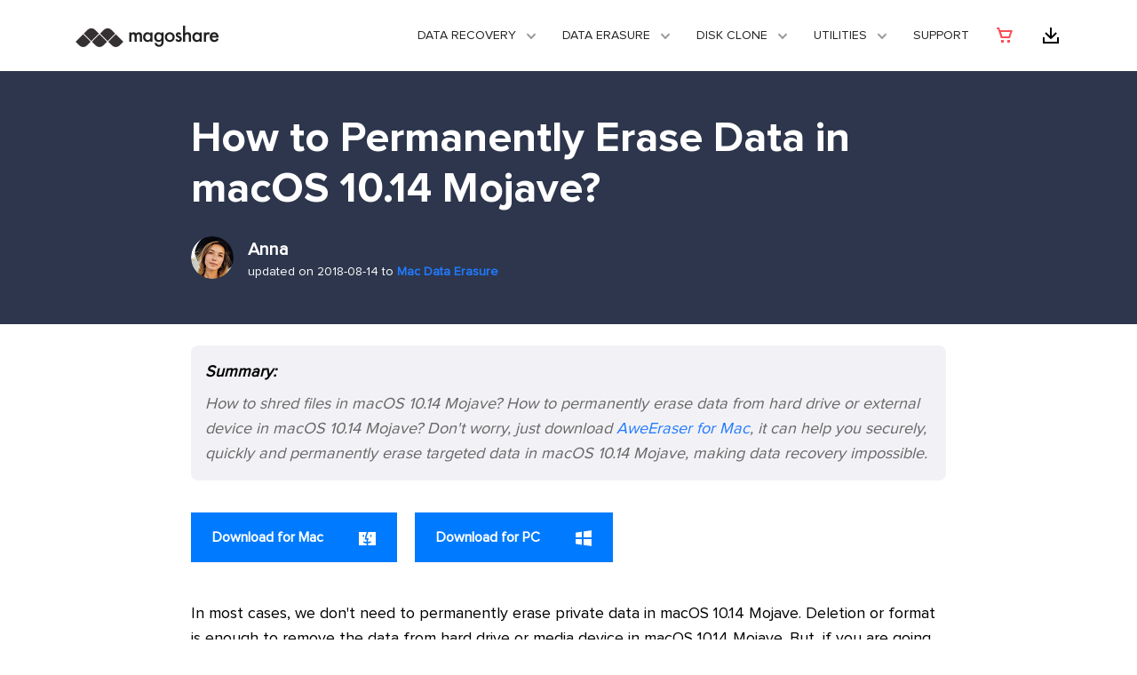

--- FILE ---
content_type: text/html
request_url: https://www.magoshare.com/mac-data-erasure/permanently-erase-data-in-macos-10-14-mojave.html
body_size: 4171
content:
<!DOCTYPE html PUBLIC "-//W3C//DTD XHTML 1.0 Transitional//EN" "http://www.w3.org/TR/xhtml1/DTD/xhtml1-transitional.dtd">
<html xmlns="http://www.w3.org/1999/xhtml">
  <head>
    <meta http-equiv="Content-Type" content="text/html; charset=utf-8" />
    <title>Permanently Erase Data in macOS 10.14 Mojave</title>
    <link rel="icon" href="/images/favicon.png" type="image/png" sizes="16x16">
    <meta name="viewport" content="width=device-width, initial-scale=1">
    <meta name="description" content="How to permanently erase data after upgrading to macOS 10.14 Mojave? Here is a easy and secure solution to help you permanently erase data in macOS 10.14 Mojave, prevent data recovery.">
    <meta name="keywords" content="permanently erase data in macOS 10.14 Mojave">
    <link href="/css/bootstrap.css" rel="stylesheet" type="text/css" />
    <link href="/css/bootstrap-grid.css" rel="stylesheet" type="text/css" />
    <link href="/css/global.css" rel="stylesheet" type="text/css" />
    <link href="/css/style.css" rel="stylesheet" type="text/css" />
    <link rel="canonical" href="https://www.magoshare.com/mac-data-erasure/permanently-erase-data-in-macos-10-14-mojave.html" />
</head>

<body>
    <!-- Static navbar -->    
    <nav class="navbar navbar-expand-lg">
      <div class="container"> <a href="/" class="navbar-brand"><img data-src="/images/logo_magoshare.png" alt="magoshare"></a>
        <button class="navbar-toggler" type="button" data-toggle="collapse" data-target="#navbarsExample07" aria-controls="navbarsExample07" aria-expanded="false" aria-label="Toggle navigation"> <span class="navbar-toggler-icon"></span> </button>
        <div class="collapse navbar-collapse" id="navbarsExample07">
          <ul class="navbar-nav ml-auto"> 
            <!-- Data Recovery -->
            <li class="nav-item dropdown"> 
              <a class="nav-link dropdown-toggle" href="#" data-toggle="dropdown" aria-haspopup="true" aria-expanded="false">Data Recovery</a>
              <div class="dropdown-menu">
                <div class="container">
                  <div class="row">
                    <!-- Data Recovery for Windows -->
                    <div class="col-md-4">
                      <img data-src="/images/top-nav/ic_windr.png" alt="Magoshare Data Recovery for Windows" class="tpyeicon">
                      <div class="pd-kind">
						<p class="link-blue"><a href="/data-recovery-software/windows-data-recovery-software.html">Data Recovery for Windows</a></p>
                        <ul class="list">
                 	      <li><a href="/data-recovery-software/windows-data-recovery-software.html" class="dropdown-item">Data Recovery for Windows <img data-src="/images/top-nav/ic_hot.gif" alt="hot" class="hot"></a></li>
                 	      <li><a href="/data-recovery-software/windows-data-recovery-software-enterprise.html" class="dropdown-item">Data Recovery for Windows Enterprise</a></li>
                        </ul>
                      </div>                 
                    </div>
                    <!-- Data Recovery for Mac -->
                    <div class="col-md-4">
                      <img data-src="/images/top-nav/ic_macdr.png" alt="Magoshare Data Recovery for Mac" class="tpyeicon">
                      <div class="pd-kind">
						<p class="link-blue"><a href="/mac-data-recovery/mac-data-recovery-software.html">Data Recovery for Mac</a></p>
                        <ul class="list">
                   	    <li><a href="/mac-data-recovery/mac-data-recovery-software.html" class="dropdown-item">Data Recovery for Mac <img data-src="/images/top-nav/ic_hot.gif" alt="hot" class="hot"></a></li>
                     	<li><a href="/mac-data-recovery/mac-data-recovery-software-enterprise.html" class="dropdown-item">Data Recovery for Mac Enterprise</a></li>
                        </ul>
                      </div>                 
                    </div>
                    <!-- Data Recovery for iPhone -->
                    <div class="col-md-4">
                      <img data-src="/images/top-nav/ic_iosdr.png" alt="Magoshare Data Recovery for iPhone" class="tpyeicon">
                      <div class="pd-kind">
                        <p class="link-blue"><a href="/iphone-data-recovery/iphone-data-recovery-software-windows.html">Data Recovery for iPhone</a></p>
                        <ul class="list">
                     	  <li><a href="/iphone-data-recovery/iphone-data-recovery-software-windows.html" class="dropdown-item">iPhone Data Recovery for Windows</a></li>
                   	      <li><a href="/iphone-data-recovery/iphone-data-recovery-software-mac.html" class="dropdown-item">iPhone Data Recovery for Mac</a></li>
                        </ul>
                      </div>                 
                    </div>
                  </div>
                </div>
			  </div>
            </li> 
			<!-- Data Erasure -->
            <li class="nav-item dropdown"> 
              <a class="nav-link dropdown-toggle" href="#" data-toggle="dropdown" aria-haspopup="true" aria-expanded="false">Data Erasure</a>
              <div class="dropdown-menu">
                <div class="container">
                  <div class="row">
                    <!-- Data Recovery for Windows -->
                    <div class="col-md-6">
                      <img data-src="/images/top-nav/ic_windr.png" alt="Data Eraser for Windows" class="tpyeicon">
                      <div class="pd-kind">
                        <p class="link-blue"><a href="/data-eraser/windows-data-eraser.html">Data Eraser for Windows</a></p>
                        <ul class="list">
                   	    <li><a href="/data-eraser/windows-data-eraser.html" class="dropdown-item">AweEraser for Windows <img data-src="/images/top-nav/ic_hot.gif" alt="hot" class="hot"></a></li>
                   	    <li><a href="/data-eraser/windows-data-eraser-enterprise.html" class="dropdown-item">AweEraser for Windows Enterprise</a></li>
                        </ul>
                      </div>                 
                    </div>
                    <!-- Data Recovery for Mac -->
                    <div class="col-md-6">
                      <img data-src="/images/top-nav/ic_macdr.png" alt="Data Eraser for Mac" class="tpyeicon">
                      <div class="pd-kind">
                        <p class="link-blue"><a href="/data-eraser/mac-data-eraser.html">Data Eraser for Mac</a></p>
                        <ul class="list">
                 	      <li><a href="/data-eraser/mac-data-eraser.html" class="dropdown-item">AweEraser for Mac <img data-src="/images/top-nav/ic_hot.gif" alt="hot" class="hot"></a></li>
                 	      <li><a href="/data-eraser/mac-data-eraser-enterprise.html" class="dropdown-item">AweEraser for Mac Enterprise</a></li>
                        </ul>
                      </div>                 
                    </div>
                  </div>
                </div>
			  </div>
            </li> 
            <!-- DISK CLONE -->
            <li class="nav-item dropdown"> 
              <a class="nav-link dropdown-toggle" href="#" data-toggle="dropdown" aria-haspopup="true" aria-expanded="false">DISK CLONE</a>
              <div class="dropdown-menu">
                <div class="container">
                  <div class="row">
                    <!-- Disk Clone for Windows -->
                    <div class="col-md-6">
                      <img data-src="/images/top-nav/ic_win_dc.png" alt="Disk Clone for Windows" class="tpyeicon">
                      <div class="pd-kind">
                        <p class="link-blue"><a href="/disk-clone/disk-clone.html">Disk Clone for Windows</a></p>
                        <ul class="list">
                   	    <li><a href="/disk-clone/disk-clone.html" class="dropdown-item">AweClone for Windows <img data-src="/images/top-nav/ic_hot.gif" alt="hot" class="hot"></a></li>
                   	    <li><a href="/disk-clone/disk-clone-enterprise.html" class="dropdown-item">AweClone for Windows Enterprise</a></li>
                        </ul>
                      </div>                 
                    </div>
                    <!-- Disk Clone for Mac -->
                    <div class="col-md-6">
                      <img data-src="/images/top-nav/ic_mac_dc.png" alt="Disk Clone for Mac" class="tpyeicon">
                      <div class="pd-kind">
                        <p class="link-blue"><a href="/disk-clone/mac-disk-clone.html">Disk Clone for Mac</a></p>
                        <ul class="list">
                 	      <li><a href="/disk-clone/mac-disk-clone.html" class="dropdown-item">AweClone for Mac <img data-src="/images/top-nav/ic_hot.gif" alt="hot" class="hot"></a></li>
                 	      <li><a href="/disk-clone/mac-disk-clone-enterprise.html" class="dropdown-item">AweClone for Mac Enterprise</a></li>
                        </ul>
                      </div>                 
                    </div>
                  </div>
                </div>
			  </div>
            </li>
            <!-- DUTILITIES  -->
            <li class="nav-item dropdown"> 
              <a class="nav-link dropdown-toggle" href="#" data-toggle="dropdown" aria-haspopup="true" aria-expanded="false">Utilities</a>
              <div class="dropdown-menu">
                <div class="container">
                  <div class="row">
                    <!-- Mac Cleaner -->
                    <div class="col-md-6">
                      <img data-src="/images/top-nav/ic_cleaner.png" alt="Mac Cleaner" class="tpyeicon">
                      <div class="pd-kind">
                        <p class="link-blue"><a href="/mac-cleaner/awecleaner-for-mac.html">Mac Cleaner</a></p>
                        <ul class="list">
                   	    <li><a href="/mac-cleaner/awecleaner-for-mac.html" class="dropdown-item">AweCleaner for Mac <img data-src="/images/top-nav/ic_hot.gif" alt="hot" class="hot"></a></li>
                        </ul>
                      </div>                 
                    </div>
                    <!-- Disk Clone for Mac -->
                    <div class="col-md-6">
                      <img data-src="/images/top-nav/ic_uninstall.png" alt="Free Uninstaller" class="tpyeicon">
                      <div class="pd-kind">
                        <p class="link-blue"><a href="/system-utilities/free-windows-uninstaller.html">Free Uninstaller</a></p>
                        <ul class="list">
                 	      <li><a href="/system-utilities/free-windows-uninstaller.html" class="dropdown-item">Free Uninstaller for Windows</a></li>
                 	      <li><a href="/system-utilities/free-mac-uninstaller.html" class="dropdown-item">Free Uninstaller for Mac</a></li>
                        </ul>
                      </div>                 
                    </div>
                  </div>
                </div>
			  </div>
            </li>            
            <li class="nav-item"><a href="/support/" class="nav-link">Support</a></li>
            <li class="nav-item"><a href="/store/" class="nav-link top-buy"><img data-src="/images/index-new/ic_cart.png" alt="magoshare store" /><span>Magoshare Store</span></a></li>
            <li class="nav-item"><a href="/download/" class="nav-link top-download"><img data-src="/images/index-new/ic_download.png" alt="Download center" /><span>Download center</span></a></li>
          </ul>
        </div>
      </div>
    </nav>
    
    <!-- main -->
    <div class="main-seo main-seonew article-page">
      <div class="banner-seonew">
          <div class="container">
              <div class="row">
                  <div class="col-sm-8">
                      <h1>How to Permanently Erase Data in macOS 10.14 Mojave?</h1>
            <div class="author">
              <div class="head"><img data-src="/images/how-to/anna.png" alt="author" /></div>
              <div class="info">
                <p class="author-name">Anna</p>
                <p class="post-time">updated on 2018-08-14 to <a href="/mac-data-erasure/">Mac Data Erasure</a></p>
                        </div>
                      </div>
                  </div>
              </div>
          </div>
      </div>
      <div class="container">
        <div class="row">
          <div class="col-sm-8 main-left">
<p class="sub-t"><b>Summary:</b> How to shred files in macOS 10.14 Mojave? How to permanently erase data from hard drive or external device in macOS 10.14 Mojave? Don't worry, just download <a href="/data-eraser/mac-data-eraser.html">AweEraser for Mac</a>, it can help you securely, quickly and permanently erase targeted data in macOS 10.14 Mojave, making data recovery impossible.</p> 
            <div class="btns">
              <a href="https://www.magoshare.com/trial/AweEraserForMac.dmg" class="btn btn-primary">Download for Mac <img data-src="/images/ic_mac_w.png" alt="for Mac" /></a>
              <a href="https://www.magoshare.com/trial/AweEraser.exe" class="btn btn-primary">Download for PC <img data-src="/images/ic_win_w.png" alt="for Windows" /></a>
            </div>
            <p>In most cases, we don't need to permanently erase private data in macOS 10.14 Mojave. Deletion or format is enough to remove the data from hard drive or media device in macOS 10.14 Mojave. But, if you are going to sell, donate, dispose, give away, abandon your Mac/device, it is necessary to permanently destroy sensitive data because <a href="/data-recovery-software/windows-data-recovery-software.html">data recovery software</a> can easily recover deleted and formatted data.</p> 
            <p><img data-src="/images/how-to/macos-mojave.jpg" alt="permanently erase data in macOS 10.14 Mojave" class="screenshot" /></p>
            <h2>Best Mac data eraser for macOS 10.14 Mojave</h2> 
            <p>If you need to permanently erase data in macOS 10.14 Mojave, you need special <a href="/data-eraser/mac-data-eraser.html">Mac data erasure tool</a>. We recommend you to try <a href="/data-eraser/mac-data-eraser.html">AweEraser for Mac</a> – the most secure and powerful data eraser for OS X and macOS. It supports to permanently erase data from Mac, hard drive, USB flash drive, memory card, digital camera and other storage media device in macOS 10.14 Mojave.</p> 
            <p>This is 100% safe and efficient data eraser for macOS 10.14 Mojave. It will never cause any damage or shorten the service life of your Mac/device. With certified data erasure standards, you will 100% permanently erase data in macOS 10.14 Mojave. No data recovery software or service can recover the data which is erased by <a href="/data-eraser/mac-data-eraser.html">AweEraser for Mac</a>. You data is gone forever. Download AweEraser for Mac:</p>
            <div class="btns">
              <a href="https://www.magoshare.com/trial/AweEraserForMac.dmg" class="btn btn-primary">Download for Mac <img data-src="/images/ic_mac_w.png" alt="for Mac" /></a>
              <a href="https://www.magoshare.com/trial/AweEraser.exe" class="btn btn-primary">Download for PC <img data-src="/images/ic_win_w.png" alt="for Windows" /></a>
            </div>
           
            <h2>Three ways to permanently erase data in macOS 10.14 Mojave</h2> 
            <p>You may have different needs of data erasure in macOS 10.14 Mojave, <a href="/data-eraser/mac-data-eraser.html">AweEraser for Mac</a> offers three modes to permanently erase data. It can meet all your needs.</p>
            
      	  	<p class="black">Mode 1: shred files in macOS 10.14 Mojave</p> 
            <p>If you only want to permanently erase some files or folders in macOS 10.14 Mojave, just choose this mode. The operations are simple: <b>1. Choose mode "Erase Files"; 2. Add or drop files/folders to the erasure list; 3. Click on "Erase" button.</b> Then the selected files and folders will be permanently erased.</p>
      	  	<p><img data-src="/images/screenshots/mac-data-eraser/erase-files2.jpg" width="750" alt="permanently erase data in macOS 10.14 Mojave" class="screenshot" /></p>
            
      	  	<p class="black">Mode 2: Wipe entire hard drive in macOS 10.14 Mojave</p> 
            <p>If you want to permanently erase all data on a hard drive/device, just choose this mode: <b>1. Choose mode "Erase Hard Drive"; 2. Choose the hard drive or device you want to erase; 3. Click on "Erase" button.</b> All existing data and history data on the hard drive will be permanently erased, can't be recovered.</p>
            <p><img data-src="/images/screenshots/mac-data-eraser/erase-hard-drive1.jpg" width="750" alt="permanently erase data in macOS 10.14 Mojave" class="screenshot" /></p>
            
      	  	<p class="black">Mode 3: Only erase deleted data in macOS 10.14 Mojave</p> 
            <p>If you only want to permanently erase already deleted/lost data in macOS 10.14 Mojave, you can choose this mode. This mode will erase the already deleted/lost data on the hard drive/device without affecting the existing data on your hard drive/device.</p>
            <p><img data-src="/images/screenshots/mac-data-eraser/erase-free-space1.jpg" width="750" alt="permanently erase data in macOS 10.14 Mojave" class="screenshot" /></p>
            <p>Whether you want to permanently delete a file or want to wipe a disk in macOS 10.14 Mojave, you can use <a href="/data-eraser/mac-data-eraser.html">AweEraser for Mac</a>. It offers 100% safe data erasure solution for macOS 10.14 Mojave.</p>
             <div class="btns">
              <a href="https://www.magoshare.com/trial/AweEraserForMac.dmg" class="btn btn-primary">Download for Mac <img data-src="/images/ic_mac_w.png" alt="for Mac" /></a>
              <a href="https://www.magoshare.com/trial/AweEraser.exe" class="btn btn-primary">Download for PC <img data-src="/images/ic_win_w.png" alt="for Windows" /></a>
            </div>
            
            <h3 class="related">Related Articles</h3>
            <ul class="list related-list">
              <li><a href="/mac-data-erasure/format-macbook-macbook-air-macbook-pro.html">How to Format MacBook/MacBook Air/MacBook Pro?</a></li>
              <li><a href="/mac-data-erasure/permanently-erase-data-in-mac-osx-10-11-ei-capitan.html">How to Permanently Erase Data in Mac OS X 10.11 El Capitan?</a></li>
              <li><a href="/mac-data-erasure/wipe-mac-ssd-safe.html">How to Securely Wipe Mac SSD?</a></li>
              <li><a href="/mac-data-erasure/permanently-erase-data-in-macos-10-13-2-3-4-high-sierra.html">Permanently Erase Data in macOS 10.13.2/10.13.3/10.13.4</a></li>
            </ul>
          </div>
        </div>
      </div>     
    </div>  
    
	<!-- footer -->
    <div class="footer">
      <div class="container">
        <div class="row">
          <div class="col-md-3">
            <p class="name"><img data-src="/images/logo_magoshare_w.png" width="162" height="25" alt="Magoshare" /></p>
            <ul>
              <li><a href="/company/">Company</a></li>
              <li><a href="/support/">Support</a></li>
              <li><a href="/download/">Download Center</a></li>
              <li><a href="/store/">Online Store</a></li>
              <li><a href="/how-to/">Blog</a></li>
            </ul>
            <p class="bold">Follow us</p>
            <p><a href="https://www.facebook.com/Magoshare-813592508842942/" class="fb"><img data-src="/images/index-new/ic_fb.png" width="24" height="24" alt="facbook" /></a><a href="https://twitter.com/MagoshareSoft" class="twitter"><img data-src="/images/index-new/ic_twitter.png" width="24" height="24" alt="twitter" /></a></p>
          </div>
          <div class="col-md-3">
            <p class="name">HOT PRODUCTS</p>
            <ul>
              <li><a href="/disk-clone/disk-clone.html">Disk Clone for Windows</a></li>
              <li><a href="/disk-clone/mac-disk-clone.html">Disk Clone for Mac</a></li>
              <li><a href="/data-recovery-software/windows-data-recovery-software.html">Data Recovery Software</a></li>
              <li><a href="/mac-data-recovery/mac-data-recovery-software.html">Mac Recovery Software</a></li>
              <li><a href="/data-eraser/windows-data-eraser.html">Data Eraser for Windows</a></li>
              <li><a href="/data-eraser/mac-data-eraser.html">Data Eraser for Mac</a></li>
              <li><a href="/mac-cleaner/awecleaner-for-mac.html">Mac Junk Cleaner</a></li>
            </ul>
          </div>
          <div class="col-md-3">
            <p class="name">Data Recovery</p>
            <ul>
              <li><a href="/data-recovery/">Data Recovery Tips</a></li>
              <li><a href="/recover-data-mac/">Mac Data Recovery Tips</a></li>
              <li><a href="/deleted-file-recovery/">Recover Deleted Files</a></li>
              <li><a href="/removable-device-recovery/">External Device Recovery</a></li>
              <li><a href="/disk-solution/">Disk Solution</a></li>
              <li><a href="/recover-iphone-data/">iPhone Data Recovery</a></li>
            </ul>
          </div>
          <div class="col-md-3">
            <p class="name"><a href="/resource/">RESOURCES</a></p>
            <ul>
              <li><a href="/data-erasure/">Data Erasure Solution</a></li>
              <li><a href="/mac-data-erasure/">Mac Data Erasure Tips</a></li>
              <li><a href="/disk-copy-clone/">Disk Clone Tips</a></li>
              <li><a href="/mac-backup-clone/">Mac Disk Clone</a></li>
              <li><a href="/clean-mac/">Mac Cleanup Tips</a></li>
            </ul>
          </div>          
        </div>
        <div class="row footer-text">
          <div class="col-md-6">
          	<p><a href="/company/terms-conditions.html">Terms & Conditions</a><a href="/company/privacy.html">Privacy</a><a href="/company/license-agreement.html">License Agreement</a><a href="/support/fag/refund-policy.html" rel="nofollow">Refund Policy</a></p>
          </div>
          <div class="col-md-6">
          	<p class="copyright">Copyright © 2025 Magoshare All Rights Reserved.</p>
          </div>
        </div>
      </div>
	</div>

    <!-- Global site tag (gtag.js) - Google Analytics -->
<script async src="https://www.googletagmanager.com/gtag/js?id=G-40ZY7XBERW"></script>
<script>
  window.dataLayer = window.dataLayer || [];
  function gtag(){dataLayer.push(arguments);}
  gtag('js', new Date());

  gtag('config', 'G-40ZY7XBERW');
</script>
    <!-- Bootstrap core JavaScript
    ================================================== -->
    <!-- Placed at the end of the document so the pages load faster -->
    <script src="/js/jquery.js" ></script>
    <script src="/js/lazysizes.js"></script>
    <script src="/js/bootstrap.js"></script> 
      </body>
</html>


--- FILE ---
content_type: text/css
request_url: https://www.magoshare.com/css/global.css
body_size: 2899
content:
@font-face{
	font-family:'ProximaNovaBold';
	font-display:'swap';
	src:url("/fonts/ProximaNovaBold.eot");
	src:url("/fonts/ProximaNovaBold.eot") format("embedded-opentype"),
		url("/fonts/ProximaNovaBold.woff2") format("woff2"),url("/fonts/ProximaNovaBold.woff") format("woff"),
		url("/fonts/ProximaNovaBold.ttf") format("truetype"),
		url("/fonts/ProximaNovaBold.svg#ProximaNovaBold") format("svg");
	font-weight: normal;
	font-style: normal;
}
@font-face{
	font-family:'ProximaNovaReg';
	font-display:'swap';
	src:url("/fonts/ProximaNovaReg.eot");
	src:url("/fonts/ProximaNovaReg.eot") format("embedded-opentype"),
		url("/fonts/ProximaNovaReg.woff2") format("woff2"),
		url("/fonts/ProximaNovaReg.woff") format("woff"),
		url("/fonts/ProximaNovaReg.ttf") format("truetype"),
		url("/fonts/ProximaNovaReg.svg#ProximaNovaReg") format("svg");
	font-weight: normal;
	font-style: normal;
}
@font-face { 
	font-family: "Ionicons"; 
	src:url("/fonts/ionicons.eot?v=2.0.0"); 
	src:url("/fonts/ionicons.eot?v=2.0.0#iefix") format("embedded-opentype"), 
		url("/fonts/ionicons.ttf?v=2.0.0") format("truetype"), 
		url("/fonts/ionicons.woff?v=2.0.0") format("woff"), 
		url("/fonts/ionicons.svg?v=2.0.0#Ionicons") format("svg"); 
	font-weight: normal; 
	font-style: normal; }
.ion {display: inline-block; font-family: "Ionicons"; speak: none; font-style: normal; font-weight: normal; font-variant: normal; text-transform: none; text-rendering: auto; line-height: 1; -webkit-font-smoothing: antialiased; -moz-osx-font-smoothing: grayscale;}
.ion-ios-arrow-thin-right:before { content: "\f3d6";}
.ion-ios-arrow-up:before { content: "\f3d8"; }
.ion-ios-arrow-down:before { content: "\f3d0"; }
.ion-social-facebook:before { content: "\f231"; }
.ion-social-googleplus:before { content: "\f235"; }
.ion-social-twitter:before { content: "\f243"; }
.ion-ios-home-outline:before { content: "\f447"; }
.ion-social-windows:before { content: "\f247"; }
.ion-android-arrow-dropright:before { content: "\f363"; }

/* CSS Document */
::-moz-selection{background:#b9e9ff}
::selection{background:#4196fc; color:#fff;}
body,div,dl,dt,dd,ul,ol,li,h1,h2,h3,h4,h5,h6,pre,form,fieldset,input,textarea,p,blockquote,th,td,img {margin:0;padding:0; -webkit-text-size-adjust:none;}
fieldset,img {border:0;}
address,caption,cite,code,dfn,var {font-style:normal;font-weight:normal;}
ul {list-style:none;}
ol{ list-style:outside decimal; margin-left:18px; line-height:1.6em;}
ol li{ line-height:1.8em;}
h1,h2,h3,h4,h5,h6 {font-size:100%;font-weight:normal; margin: 0; padding: 0; color:#353132;}
a:focus{outline:none;outline:5px auto -webkit-focus-ring-color;outline-offset:-2px;}
a:hover,a:active {outline:none;star:expression(this.onFocus=this.blur());}
a{text-decoration:none;color:#000;-webkit-font-smoothing:antialiased;-moz-osx-font-smoothing:grayscale;}
a:hover{text-decoration:underline;}
img{vertical-align:middle; max-width:100%; height: auto;}
body{font:16px/1.6em 'ProximaNovaReg',Arial,Calibri,sans-serif; ;color:#222;background:#fff;-webkit-font-smoothing:antialiased;-moz-osx-font-smoothing:grayscale;}
html{-webkit-tap-highlight-color:transparent;}

input[type='text'],textarea,input[type='submit']{-webkit-appearance: none;font-family:freigsanproMED,Helvetica,Arial,sans-serif; outline:none; color:#333; vertical-align:top; font-size:14px; line-height:1.2em;}
input[type='checkbox']{vertical-align:text-top; vertical-align:baseline\9;}
select{font-family:freigsanproMED,Helvetica,Arial,sans-serif;}
select:focus{ outline:none; }

/*basic*/
.fl {float:left;}
.fr {float:right;}
.ac{ text-align:center!important;}
.al{ text-align:left;}
.ar{ text-align:right;}
.clear{ clear:both; height:0; overflow:hidden;}
.flmr20 { float:left; margin-right:20px; padding-top: 30px;}
.noh{ overflow:visible !important;}
ul.dot li, ul.list li{ list-style:outside disc; line-height:1.4em; margin-left:18px; padding:6px 0;}
.noBor{ background:none !important; border:none !important; margin-right:0 !important;}
.re{ position:relative !important;}
.oh{ overflow:hidden !important;}
.blue{ color:#15abef !important;}
.red{ color:#f00 !important;}
.orange{ color:#f6772c !important;}
.gray{color:#999 !important;}
.yellow {color:#ffff00 !important;}
.hide{ display:none !important;}
.nobg{ background:none !important;}
.bg-gray { background-color:#f9f9f9;}
.bold {font-family:'ProximaNovaBold'; font-weight: bold;}
.underline {text-decoration:underline;}
hr{border:none; height:0; overflow:hidden; border-bottom:1px solid #ededed;margin:12px 0; *margin:0; height:0;} 
.maxW{ max-width:100%;}
.mauto {margin:0 auto !important; display:block !important;}
.mt5{margin-top:5px !important;}.mt10{margin-top:10px !important;}.mt15{margin-top:15px !important;}.mt20{margin-top:20px !important;}.mt25{margin-top:25px !important;}.mt30{margin-top:30px !important;}.mt35{margin-top:35px !important;}.mt40{margin-top:40px !important;}.mt60{margin-top:60px !important;}.mt50{margin-top:50px !important;}.mt0{margin-top:0 !important;}
.mb5{margin-bottom:5px !important;}.mb10{margin-bottom:10px !important;}.mb20{margin-bottom:20px !important;}.mb25{margin-bottom:25px !important;}.mb30{margin-bottom:30px !important;}.mb35{margin-bottom:35px !important;}.mb40{margin-bottom:40px !important;}.mb50{margin-bottom:50px !important;}.mb60{margin-bottom:60px !important;}.mb0{margin-bottom:0px !important;}
.ml5{margin-left:5px !important;}.ml10{margin-left:10px !important;}.ml15{margin-left:15px !important;}.ml20{margin-left:20px !important;}.ml30{margin-left:30px !important;}.ml40{margin-left:40px !important;}.ml0{ margin-left:0 !important;}
.mr5{margin-right:5px !important;}.mr10{margin-right:10px !important;}.mr15{margin-right:15px !important;}.mr20{margin-right:20px !important;}.mr30{margin-right:30px !important;}.mr40{margin-right:40px !important;}.mr0{ margin-right:0 !important;}
.ptb10 { padding-top:10px; padding-bottom:10px;}
.ptb20 { padding-top:20px; padding-bottom:20px;}
.ptb40 { padding-top:40px; padding-bottom:40px;}
.ptb60 { padding-top:60px; padding-bottom:60px;}
.plr30 { padding:0 30px;}
.pt0{ padding-top:0!important;}
.pt5 {padding-top:5px!important;}.pt10 {padding-top:10px!important;}.pt15 {padding-top:15px!important;}.pt20 {padding-top:20px!important;}.pt25 {padding-top:25px!important;}.pt30 {padding-top:30px!important;}.pt54 {padding-top:54px!important;}.pt60 {padding-top:60px!important;}
.pb5 {padding-bottom:5px!important;}.pb10 {padding-bottom:10px!important;}.pb15 {padding-bottom:15px!important;}.pb20 {padding-bottom:20px!important;}.pb30 {padding-bottom:30px!important;}.pb60 {padding-bottom:60px!important;}
.pr0{ padding-right:0!important;}.pl0{ padding-left:0!important;}.pb0{ padding-bottom:0!important;}.ptb0{ padding:0!important;}
.pl10{padding-left:10px!important;}
.mg0 {margin: 0!important;}
.font-italic { font-style:italic;}
.black { font-weight: 600; color: #353132; }
b { color:#353132;}

/*link*/
a {color: #353132;}
a:hover {text-decoration: none;}
.text-link { color:#007bff; display: block; padding-top: 20px;}
.text-link::after {display: inline-block;
    content: '';
    width: 7px;
    height: 7px;
    border-top: 1px solid #007bff;
    border-right: 1px solid #007bff;
    -webkit-transform: rotate(45deg);
    -ms-transform: rotate(45deg);
    -o-transform: rotate(45deg);
    transform: rotate(45deg);
    margin-left: 3px;
	vertical-align: 1px;}


/*nav*/
.navbar { background-color: #fff; border-bottom:4px solid #007bff;}
.navbar a { font-size: 0.95rem; color:#222;}
.navbar a:hover { color:#444;}
.dropdown-toggle::after {color:#999;}
.navbar-toggler { border:0;}
.navbar-toggler-icon {
  background-image: url("data:image/svg+xml;charset=utf8,%3Csvg viewBox='0 0 30 30' xmlns='http://www.w3.org/2000/svg'%3E%3Cpath stroke='#353132' stroke-width='2' stroke-linecap='round' stroke-miterlimit='10' d='M4 7h22M4 15h22M4 23h22'/%3E%3C/svg%3E");
}
button:focus {  outline: 0;}
.show .nav-item { border-bottom: 1px solid #ddd;}
.dropdown-menu {border: 0; font-size:0.85rem;}
.navbar-toggler-icon { background-image:url(/images/menu.svg); }
@media (min-width: 992px) {
.navbar-expand-lg .navbar-nav .nav-link {
    padding-right: 0.8rem;
    padding-left: 0.8rem;
 }
}
/*btn*/
.btn-lg { font-size: 1.05rem; padding: 0.8rem 1rem;}
.btn { margin: 5px;}
.btn img { margin-left:20px;}
.btn-primary { border:2px solid #007bff;}
.btn-secondary { background-color:transparent; border: 2px solid #fff;}
.btn-secondary:hover { color: #fff; background-color: rgba(255,255,255,0.25); border-color: #fff;}
.btn-secondary:focus, .btn-secondary.focus { box-shadow: 0 0 0 0.2rem rgba(255, 255, 255, 0.5);}
.btn-blue, .btn-blue:hover, btn-blue:focus { border-color: #007bff; color: #007bff; }
.btn-blue:hover { background-color: rgba(20,123,255,0.15);}
.btn-blue img { margin-left:10px;}

.btn-fixed .btn { width:160px;}



/*rating*/
.rating{overflow: hidden;} 
.rating li{ display:inline-block; *display:inline;*padding:0 2px 0 0; height:15px;width:15px; background:url(/images/star_img.png) no-repeat 0 -3px; zoom:1}
.rating li.on{background-position:0 -31px}
.rating li.half{background-position:0 -58px}

.big-rating li{background-position:-30px 0; width:30px; height:30px; }
.big-rating li.on{background-position:-30px -36px}
.big-rating li.half{background-position:-30px -72px}

.middle-rating li{background-position:-71px 0; width:20px; height:20px; }
.middle-rating li.on{background-position:-71px -36px}
.middle-rating li.half{background-position:-71px -72px}


/*footer*/
.footer {background:#2d364c; color:#ADB2B6; padding:40px 0; font-size: 0.8rem;}
.footer a {color:#ADB2B6;}
.footer a:hover {text-decoration:none; color:#fff;}
.footer .name {padding:15px 0; color: #fff; font-size:18px; text-transform:uppercase;}
.footer .name a {color:#fff;}
.footer li { font-size:14px; padding:3px 0;}

.footer-text {color:#727888; border-top: 1px solid #575E70; margin-top: 30px; padding-top: 12px; font-size:13px;}
.footer-text a {color:#727888; display: inline-block; margin-right: 20px; font-size:13px;}
.copyright {text-align: right;}

@media (max-width: 768px) {
	.footer ul li {margin-right: 20px;}
	.footer-text, .copyright {text-align: center;}
	.col-sm-3 { display:none;}
	.col-sm-9 { flex: 0 0 100%; max-width: 100%;}
}
@media (max-width: 576px) {
	.footer ul li {display: inline-block; }
}


--- FILE ---
content_type: text/css
request_url: https://www.magoshare.com/css/style.css
body_size: 19103
content:
@import url("ionicons.min.css");
/* CSS Document */
/*----------top nav----------*/
.navbar { border-bottom:0; padding:0;}
.nav-link { padding:0;}
.navbar-expand-lg .navbar-nav .nav-link { text-transform:uppercase; font-size:14px; padding-right:20px; padding-left:8px; line-height:80px;}
.dropdown-toggle::after { background:url(/images/index-new/arrow.png) no-repeat center; display:inline-block; width:14px; height:14px; border:0;vertical-align:middle; margin-left:10px;}
.navbar-expand-lg .navbar-nav .top-buy, .navbar-expand-lg .navbar-nav .top-download { padding-right:20px; padding-top:28px; padding-bottom:28px;}
.navbar-expand-lg .navbar-nav .top-buy span, .navbar-expand-lg .navbar-nav .top-download span { display:none;}
.navbar-expand-lg .navbar-nav .top-download { padding-right:0;}
.show .nav-item { border:0;  }
.show .nav-link{ background-color: #008cff; color: #fff;}


.navbar-expand-lg .navbar-nav .nav-link:hover { background-color:#008cff; color:#fff;}
.navbar-expand-lg .navbar-nav .nav-link:hover::after,.show .nav-link::after{ background:url(/images/index-new/arrow_w.png)  no-repeat center;}
.navbar-expand-lg .navbar-nav .top-buy:hover, .navbar-expand-lg .navbar-nav .top-download:hover { background-color:transparent;}
.navbar-expand-lg .navbar-nav .top-buy:hover img, .navbar-expand-lg .navbar-nav .top-download:hover img { opacity:0.6;filter:alpha(opacity=60);}

.dropdown { position: inherit;}
.navbar-nav .dropdown-menu { background-color:#fff; color:#333; border-radius:0; margin:0; width: 100%; box-shadow: 0 4px 5px rgba(0, 0, 0, 0.1); padding:48px 0; border-top: 3px solid #008cff;}
.navbar-nav .dropdown-menu a { color:#333; line-height:1.5; font-size: 15px;}
.navbar-nav .dropdown-menu a:hover { color: #333; text-decoration: underline;}
.tpyeicon { float: left;}
.pd-kind { padding-left: 64px;}
.navbar-nav .dropdown-menu p.link-blue a { color:#008cff; font-size: 18px;}
.navbar-nav .dropdown-menu .list li { padding: 4px 0;;}
.navbar-nav .dropdown-menu .list li a { padding: 0;}
.navbar-nav .dropdown-menu .list li a:hover { background-color: transparent;}
.hot { margin-left: 4px;}
.navbar-nav .dropdown-menu .col-md-4,.navbar-nav .dropdown-menu .col-md-6 { border-right: 1px solid #ddd;}
.navbar-nav .dropdown-menu .col-md-4:last-child,.navbar-nav .dropdown-menu .col-md-6:last-child { border-right:0;}

/*fix nav*/
.navbar-expand-lg { position: relative; z-index: 999;}
.fixed-top, .fixed_nav {z-index: 1; box-shadow:0 0 10px #a1cbfe; border: 0; background-color: #157efb; vertical-align: middle; padding: 16px 0;}
.fixed-top a.navbar-brand, .fixed_nav a.navbar-brand {color:#fff; padding: 0;}
.fixed-top a,.fixed_nav a { color:#fff;}
.fixed-top a:hover, .fixed_nav a:hover {color:#f0f0f0 !important;}
.fixed-top .navbar-brand img, .fixed_nav .navbar-brand img { margin-right: 12px; width: 32px; height: 32px;}
.fixed-top .navbar-nav .nav-link, .fixed_nav .navbar-nav .nav-link { padding-right: 1rem; padding-left: 1rem;}
.fixed-top .active { border-bottom:0;}
.fixed-top .nav-item img, .fixed_nav .nav-item img { width: 24px; height:auto;}
.fixed-top .navbar-nav li, .fixed_nav .navbar-nav li { border-right: 1px solid #5ba4fc;}
.navbar-nav li.nav-item-down, .navbar-nav li.nav-item-buy { border-right: 0;}
.fixed-top .navbar-toggler-icon, .fixed_nav .navbar-toggler-icon { background-image:url(/images/menu_w.svg); }
.fixed-top .navbar-nav li span { display: none;}
.fixed-top .navbar-nav li:last-child, .fixed_nav .navbar-nav li:last-child { border-right:0;}

.fixed_nav { width: 100%; padding: 32px 0;}
.fixed_nav.active { box-shadow:0 0 10px #bbb; padding: 16px 0;}

@media (max-width: 1200px) {
	.navbar-nav .dropdown-menu .col-md-4 img { float:none;}
	.navbar-nav .dropdown-menu .col-md-4 .pd-kind { padding-left: 0; margin-top: 12px;}
	
}
@media (max-width: 992px) {
	
	.navbar-nav .dropdown-menu { box-shadow: 0 0 0;;}
    .navbar-expand-lg .navbar-nav .nav-link::after {background: url(/images/index-new/arrow.png) no-repeat center;}	
	.navbar-nav .dropdown-menu .col-md-4 { max-width: 50%; flex: 0 0 50%}
}
@media (max-width: 768px) {
	.navbar-nav .dropdown-menu { padding: 0;}
	.navbar-nav .dropdown-menu .col-md-4, .navbar-nav .dropdown-menu .col-md-6 { float: none; max-width: inherit;width: 100%; flex: initial; border: 0; border-bottom: 1px solid #ddd; margin: 16px 0;}
}

/*----------index----------*/
.banner { position: relative; z-index: 2; background-size:cover;}
.banner h1, .banner p { color:#fff;}
.banner .compatible { border: 1px solid rgba(255,255,255,0.6); padding: 4px 24px; font-size: 14px; max-width: 320px; margin: 16px auto 0; line-height: 1.2; border-radius: 8px;}
.banner .compatible span { padding-left: 4px;}
.banner-index { padding:116px 0; color:#fff; height:700px;text-align:left; background-size: cover; }
.banner-index .text { width: 52%;}
.banner-index h1 { font-size:56px; text-align:left; padding-bottom:32px; color:#fff;}
.banner-index p { width:100%; font-size:20px; line-height:30px;}
.banner-index .btns { display: block; margin-top: 24px;}

.banner-index-dr { background:url(../images/index-new/banner_dr.png) no-repeat center; background-size: cover;}
.banner-index-ac { background:url(/images/index-new/banner_ac.png) no-repeat center;}
.banner-index-dr .col-md-6, .banner-index-ac .col-md-6 { padding: 0;}
.orange { color:#f5a623 !important;}

.banner-index-dr .btns，.banner-index-ac .btns { width:100%;}
.banner-index-dr .btns a  { color:#fff; text-align:center; font-size:16px; padding-top:128px; margin:0 2%; text-transform:uppercase; font-weight:300;}
.dr-win, .dr-mac, .dr-ug { height:112px; width:128px; display:inline-block;}
.dr-win { background:url(/images/index-new/win.png) no-repeat center;}
.dr-win:hover { background:url(/images/index-new/win_hover.png) no-repeat center;}
.dr-mac { background:url(/images/index-new/mac.png) no-repeat center;}
.dr-mac:hover { background:url(/images/index-new/mac_hover.png) no-repeat center;}
.dr-ug { background:url(/images/index-new/guide.png) no-repeat center;}
.dr-ug:hover { background:url(/images/index-new/guide_hover.png) no-repeat center;}
.banner-index-ac .btns .btn-primary,.banner-index-ac .btns .btn-secondary { width: 240px; height: 62px; padding: 0 24px; line-height: 62px;font-size: 22px; text-transform: uppercase;}
.btn-white { background-color: #fff; color: #eca227;  border-color: #fff;}
.btn-sec-white { border-color: #fff !important;}
.banner-index-ac h2 {font-size:56px; text-align:left; padding-bottom:0; color:#fff; }
.banner-index-ac .sub-t { font-size:24px; text-align:left; }

.banner-index-ac .btns .btn-white:hover { background-color: #fff; color: #eca227;  border-color: #fff;box-shadow:0 2px 10px #f68a24;}



h2 { font-size:36px; text-align:center; max-width: 600px; margin: 0 auto;}
.sub-t { width: 100%; margin:0 auto; padding:20px 0 40px; text-align:center; font-size:20px; font-weight:400; color:#222;}
.ptb64 { padding:64px 0;}


/*----------data-erase----------*/
.data-erase { background-color: #f8f8f8; padding: 64px 0;}
.data-erase .col-md-6 { margin: 1% 0;}
.data-erase .de {background-color: #fff; padding:48px 32px;}
.data-erase .de img { float:left; display:inline-block;}
.data-erase .de .de-des { padding-left: 32%; display:block;}
.data-erase .de .de-des h3 { font-size: 28px; padding-bottom: 24px;}
.data-erase .de .de-des p { font-size: 18px; line-height: 24px;}

.btn-fixed .btn { width: 150px;}
.btn { border-radius: 0;}
.btn-secondary { border: 1px solid #1c85e8; height: 40px; line-height: 40px; padding: 0 16px; text-transform: uppercase; font-size: 14px;}
.data-erase .de .btn img { float:none; vertical-align: middle;}


/*----------why----------*/
.why { padding: 64px 0;}
.why .de { display: inline-block; width: 22%; margin: 0 1%;}
.why img { float: left; padding-right: 8%; height:auto;}
.why-des { float: left; border-left: 1px solid #c3cfc8; padding-left: 8%; font-weight: 300; font-size: 20px; height: 64px; text-align: center; padding-top: 8px; line-height: 24px;}

/*--------hot solutions -------*/
.sols .de {background-color: #fff; border: 1px solid #ddd; border-radius: 4px; position: relative; margin: 1.6rem 0;}
.sols .de .link-cover {position: absolute;
    width: 100%;
	height: 100%;}
.sols .de p {padding: 16px;}

/*--------review------*/
.review-section { padding:64px 0 96px; background-color: #f5f8fb; text-align:center; margin:0;}
.review-section h2 { padding-bottom:72px;}
.user-says { max-width:810px; background:#4196fc url(/images/index-new/quotes.png) no-repeat center 16px; color:#fff; margin:0 auto; padding:40px 56px; vertical-align:middle; position:relative;}
.user-says p { font-size: 20px; line-height:36px; font-style: normal; font-weight:300; margin:0;}
.user-says:after{content:'';position:absolute;top:100%; left:48%;width:0;height:0;border-width:16px;border-style:solid;border-color:transparent;border-top-width:16px;border-top-color:currentColor;color:#4196fc;}
.review-section .rating, .media-review .rating { text-align: center;}
p.user { font-style: normal; font-weight: 600; text-align: center; line-height: 2rem;}
.img-circle {width: 88px; height: 88px; border-radius: 50%; margin-top:32px;}
.review-section .img-circle { position: static;}

.carousel-indicators { bottom:-40px; vertical-align:middle;}
.carousel-indicators li { background-color:#dce9ef; width:8px; height:8px; border-radius:50%; display: inline-block; vertical-align: middle; margin: 2px 4px;}
.carousel-indicators .active { background-color:#f68a24; width:12px; height:12px; box-shadow:0 2px 4px #f68a24; margin: 0 4px;}


/*--------footer--------*/
.footer .btn { margin:0; padding:0; width:200px;}
a.btn-ft-down, a.btn-ft-buy { display:block; height:48px; vertical-align:middle; line-height:48px; padding-left:104px; padding-right:16px; margin-bottom:8px;}
a.btn-ft-down { background:url(/images/index-new/ic_down.png) no-repeat 0 0; color:#4196fc;border:1px solid #4196fc;}
a.btn-ft-down:hover { background-color:#4196fc; color:#fff;}
a.btn-ft-buy { background:url(/images/index-new/ic_buy.png) no-repeat 0 0; color:#eda42a;border:1px solid #eda42a;}
a.btn-ft-buy:hover { background-color:#eda42a; color:#fff;}

a.fb, a.twitter { margin-right:24px;}
a.fb:hover img, a.twitter:hover img { opacity:0.8;filter:alpha(opacity=80);}

.footer .bold {font-weight:bold; margin-top:16px; margin-bottom:8px; color:#fff;}

@media (max-width: 992px) {
	.banner-index h1, .banner-index h2, .banner-index-ac .sub-t { text-align:center;}
	.banner-index-dr, .banner-index-ac { background-position:80% center; text-align:center;}
	.banner-index-ac { background-position:20% center;}
	.banner-index .text { width:100%;}
	.banner-index .btns { padding-top:64px;}
	
	
	.data-erase .de { text-align:center;}
	.data-erase .de img { width: 96px; float:none;}
	.data-erase .de .btn img { width: 24px;}
	.data-erase .de .de-des { float:none; padding-left:0;}
	
	.why .de { text-align:center;}
	.why .de img { float:none; padding:0; padding-bottom:24px;}
	.why-des { float:none; border:0; padding:0;}
	
	.footer .col-md-3 { max-width:50%; flex: 0 0 50%;}
}
@media (max-width: 768px) {
	.banner-index-dr .btns a { margin:0;}
	h2 { font-size:32px;}
	.sub-t { font-size:20px;}
	
	.banner-index .btns { padding-top:32px;}
	.why .de { width:47%; margin:24px 1%;}
}
@media (max-width: 576px) {
	.banner-index h1, .banner-index h2 { font-size:32px;}
	.banner-index-dr a span { display:none; }
	.dr-win, .dr-mac, .dr-ug { width:112px;}
	.banner-index-ac .btns { padding-top:16px; margin-top:0;}
	
	.why .de { width:100%; margin:24px 0; padding:0 10%;}
	.why .de img,.why-des{ float:left; padding-right:8%;}
	.why-des { border-left: 1px solid #c3cfc8; padding-left: 8%;}
	
	.footer .col-md-3 { max-width:100%; flex: 0 0 100%;}
}


/*----------product----------*/
.banner-ac, .banner-un-w, .banner-un-m, .banner-drm, .banner-drw, .banner-ae-w, .banner-ae-m {height: 700px; padding: 100px 0;}
.banner-ac p { margin-top: 24px;}
.mian { color:#222; font-size:15px;}
.product h2 { font-weight:400;}
.product .name { font-size:18px; padding:20px 0; color:#353132;}
.product .shaddow { padding:40px 20px;}
.product p.user { padding:10px 0 20px 0;}


/*----------------------------------------awecleaner----------------------------------------------*/
.banner-ac { background: url(/images/mac-cleaner/banner_ac.jpg) no-repeat center center; text-align:center; }

.banner-guide { margin-bottom:50px; text-align:center; text-transform:uppercase;}
.banner-guide li { font-size: 24px; text-align: center; display: inline-block; margin:0 20px; line-height:48px;}
.banner-guide li a { color:#fff;}
.banner-guide li a:hover { color:#e6e6e6;}
.banner-guide li img { padding-right:10px;}

.banner-ac h1 { font-size:80px; font-weight:600;}
.banner-ac p, .banner-drw p, .banner-drm p { font-size:40px; max-width:1024px; line-height:1.2; margin:0 auto; margin-top:40px; margin-bottom:48px; font-weight:400;}
.banner-drm p {margin-top: 24px;}

.banner .btn-primary, .banner .btn-secondary { background-color: #fff; color:#f5a623; font-size:24px; text-transform:uppercase; border:0; padding:0 40px; height:80px; line-height:80px;}
.banner .btn-primary { background-color: #f5a623; color:#fff;}



.p-main h2 { font-size:48px; font-weight:300; padding-bottom:32px; text-align:center; max-width:900px;}
.p-main .sub-t { font-size:24px; padding-bottom: 56px; padding-top:0; font-weight:300;}
.p-main p span { color:#007aff; font-style:italic; font-weight:600;}
.p-ac .sub-t { text-align:left;}

.p-ac { height:600px; background:url(/images/mac-cleaner/bg_wave.png) no-repeat center 90%; padding-top:62px; text-align:left;}
.p-ac h2 { text-align:left;}
.p-ac p { font-size:18px; line-height:32px;}


.p-ac-feature, .p-drw-feature { padding:64px 0; text-align:center;}
.p-ac-feature .sub-t, .p-drw-feature .sub-t { max-width:800px; line-height:32px;}
.p-ac-felist .col-md-3 { padding:32px 16px;}
.p-ac-felist h3 { font-size:16px; font-weight:bold; padding:32px 0 16px;}
.p-ac-felist p { font-size:14px; line-height:21px;}

.p-ac-felist .hover { display:none;}
.p-ac-felist .col-md-3:hover { color:#fff; background-color:#1571fb; box-shadow: 0 0 30px #a1cbfe;}
.p-ac-felist .col-md-3:hover h3 { color:#fff;}
.p-ac-felist .col-md-3:hover .hover { display:inline-block;}
.p-ac-felist .col-md-3:hover .normal { display:none;}

.p-ac-pr-advantage, .p-drw-advantage { padding: 64px 0; background-color: #f5f5f5;}
.p-ac-pr-advantage h2 { padding-bottom:64px;}
.p-ac-pr-advantage .row { box-shadow: 0 0 30px #a1cbfe;}
.p-ac-pr-advantage .col-md-3 { background-color:#1571fb; border-right:1px solid #5ba4fc; text-align:center; color:#fff; padding:36px 24px;}
.p-ac-pr-advantage .col-md-3:last-child {border-right:0;}
.p-ac-pr-advantage .col-md-3 img { padding-bottom:24px;}

.ac-menubar { padding:60px 0;}
.ac-menubar h2, .ac-menubar .sub-t { text-align:left;}
.ac-menubar .sub-t { padding-bottom:32px;}

/*tech spec*/
.tech,.review { padding:64px 0; font-size: 16px;}
.tech h2,.review h2 { padding-bottom: 64px;}
.tech p.title {font-size:20px; font-weight: 600; padding-bottom: 24px;}
.tech ul { margin-left: 16px;}
.list-item li, .list-item-blue li { line-height: 20px; list-style: disc; list-style-position: outside; color: #222; padding: 8px 0; line-height: 1;}
.list-item-blue li { color: #157efb;}
.list-item-blue li span { color:#222;}

/*review*/
.review { text-align: center; background-color: #f5f5f5;}
.review p.user { font-size: 20px; padding-bottom: 0;}
.review .rating { padding-bottom: 32px;}
.review .btn { margin-top: 24px;}

/*tab*/
.relate-tab { padding: 64px 0;}
.nav-tabs {padding-bottom: 10px;}
.nav-tabs li:first-child {border-right: 1px solid #ddd;}
.nav-tabs li a {color: #222; font-size: 24px; padding: 10px;}
.tab-content { padding: 16px 0;}
.tab-content span { font-weight: bold;display: block;font-size: 18px; line-height: 39px;}

@media (max-width: 992px) {
	.fixed_nav .navbar-nav li{ text-align: center;}
	.fixed_nav .navbar-nav li img { display: inline-block;}
	.fixed_nav .navbar-nav li span { display:none; }
	
	.banner-ac h1 { font-size: 56px;}
	.banner-ac p { font-size: 32px; line-height: 48px; }
	
	.p-main h2 { font-size: 32px;}
	.p-ac { height: 500px;}
	.p-ac .sub-t { font-size: 18px; padding-bottom: 24px; font-weight: normal;}
	
	.tech p.title { padding-top: 24px;}
}
@media (max-width: 768px) {
	.fixed-top .navbar-nav .nav-link, .fixed_nav .navbar-nav .nav-link { padding: 8px 40px;}
	.fixed-top .navbar-nav li , .fixed_nav .navbar-nav li{ border: 0; text-align: left;}
	.fixed-top .navbar-nav li span, .fixed_nav .navbar-nav li span { display: inline-block; }
	.fixed-top .nav-item img, .fixed_nav .nav-item img { margin-right: 16px;}
	.navbar-nav { margin-top: 16px;}
	
	.banner-ac { height: auto; padding: 64px 0;}
	.banner-ac h1 { font-size: 48px;}
	.banner-ac p { font-size: 24px; line-height: 36px; margin: 32px 0;}
	
	.banner-guide { margin-bottom: 24px;}
	.banner-guide img { width: 32px;}
	.banner-guide li { font-size: 16px; line-height: 32px; margin:0 16px;}
	
	.banner .btn-primary, .banner .btn-secondary { padding: 0 24px; height: 64px; line-height: 64px;}
	
	.p-main h2 { padding-bottom: 24px;}
	.p-ac { height: 100%; background-position: center bottom; text-align: center; padding-bottom: 64px;}
	.p-ac h2,.p-ac .sub-t { text-align: center;}
	
	.p-ac-pr-advantage .col-md-3 { border-right:0; border-bottom:1px solid #5ba4fc; }
	.p-ac-pr-advantage .col-md-3:last-child {border-bottom:0;} 
}

@media (max-width: 576px) {
	.banner-ac { height: auto; padding: 48px 0;}
	.banner-ac h1 { font-size: 32px;}
	.banner-ac p { margin: 24px 0;}
	.banner .btn-primary, .banner .btn-secondary { width: 232px;}	
}

.div-responsive { height:500px; margin-bottom:80px;}


/*----------------------------------------windows data recovery----------------------------------------------*/
.banner-drw  { background: url(/images/windows-data-recovery/banner_drwin.jpg) no-repeat center center; text-align:center; }
.banner-drw h1, .banner-drm h1 { font-size: 64px; font-weight:600;}
.banner-drw p, .banner-drm p { font-size:30px;}
p.os { font-size: 24px; padding: 24px 0; margin: 0 auto;}
.os img { margin: 0 8px;}
.os a:hover img { opacity:0.6;filter:alpha(opacity=60);}
.p-drw-feature h2 { max-width:inherit;}

.p-drw-felist .p-drw-fetitle { position: relative;}
.p-drw-felist h3 { position: absolute; bottom: 0; z-index: 1; font-size: 20px; color: #fff; background-color:rgba(10,177,209,0.9); padding:12px 0 12px 24px; width: 80%; text-align: left;}
.p-drw-felist h3.bg-blue { background-color: rgba(61,117,204,0.9);}
.p-drw-felist ul { background-color: #394c62; height: 280px; padding: 24px;}
.p-drw-felist ul li { color: #fff; font-size: 14px; line-height: 22px; text-align: left; padding: 4px 0;padding-left: 24px;}
.list-item-blue-circle li { background: url(/images/list-blue-circle.png) no-repeat 0 10px; }

.p-drw-two { height: auto; overflow: hidden;padding: 72px 0; text-align: left; color: #fff; background: url(/images/windows-data-recovery/bg_drw.jpg) no-repeat center center; background-size: cover;}
.p-drw-two h2 { text-align: left; color: #fff; border-left: 8px solid #f5a623; padding: 0; padding-left: 48px; margin-top: 56px; margin-bottom: 48px; }
.left-green, .right-blue { width: 50%; float: left;}
.left-green {background-color:rgba(10,177,209,0.8);}
.right-blue {background-color: rgba(61,117,204,0.9);}
.p-drw-two p { font-size: 20px; line-height: 30px; margin: 0 40px 56px 48px;}


.p-drw-advantage, .p-drm-advantage, .p-aew-advantage { text-align: center; padding-bottom: 0;}
.p-drw-advantage .sub-t, .p-drm-advantage .sub-t { max-width: 900px;}
.p-drw-advantage .row, .p-drm-advantage .row, .p-aew-advantage .row { background-color: #fff; box-shadow: 0 -10px 30px #dcebfe;}
.p-drw-advantage .col-md-4, .p-drm-advantage .col-md-3, .p-aew-advantage .col-md-3 { border-right: 1px solid #ddd; padding: 36px 24px; border-bottom: 8px solid #0ab1d1;}
.p-drw-advantage .col-md-4:last-child, .p-drm-advantage .col-md-3:last-child, .p-aew-advantage .col-md-3:last-child { border-right: 0;}
.p-drw-advantage .col-md-4:nth-child(2), .p-drm-advantage .col-md-3:nth-child(2), .p-drm-advantage .col-md-3:nth-child(4) {border-bottom: 8px solid #3d75cc;}
.p-drw-advantage p.name, .p-drm-advantage p.name, .p-aew-advantage p.name {font-size: 24px; line-height: 24px; padding: 16px 0 24px; }

.block-three {padding-top: 64px;}
.block-three .box-shadow { border-radius: 12px; background: #fff; box-shadow: 0.15rem 0.15rem 0.5rem rgba(0,0,0,0.1); padding: 24px; text-align: center; margin: 24px 0;}
.block-three .box-shadow p.name {font-size: 18px; font-weight: bold; margin: 24px 0 12px;}
/*steps*/
.owl-carousel{text-align: center;padding: 0; z-index: 0;}
.owl-carousel .item img{width: 100%;}
.owl-carousel .owl-nav .owl-prev{position: absolute;left: 0px;top: 45%;color: #fff;font-size: 40px;}
.owl-carousel .owl-nav .owl-next{position: absolute;right: 0px;top: 45%;color: #fff;font-size: 40px;}
.owl-carousel .owl-nav .owl-prev:hover,
.owl-carousel .owl-nav .owl-next:hover{color: #7aa0b4;}
.owl-carousel .owl-nav .owl-prev i,
.owl-carousel .owl-nav .owl-next i{vertical-align: middle; color: #26324b;}
.owl-carousel .owl-dot.active{background-color: #3384ff;opacity: 1;}
.owl-carousel .owl-item img{display: inline-block !important;border-radius: 5px; }
.owl-carousel .owl-stage-outer{direction: ltr;}

.steps { padding: 64px 0; color: #222;}
.steps h2 { padding-bottom: 12px;}
.steps p.sub { text-align: center; padding-bottom: 32px;}
.steps .sub a { color: #217aff; text-align: center; font-size: 18px;}
.steps .step-no { background-color: #F58249; color: #fff; border-radius: 16px; padding: 4px 16px; height: 16px; text-align: center; font-family: 'ProximaNovaBold';}
.steps .list{ font-size: 16px; text-align: left; cursor: pointer; overflow: hidden; padding-top: 16px; padding: 16px; border-radius: 10px; margin: 8px 0;}
.steps .list .dd1 {font-size: 18px;margin-bottom:0; padding-top: 4px;}
.steps .list .pics{float: left;text-align: center; margin-right:24px;}
.steps .list .dd2 { font-size: 14px; color: rgba(0,0,0,0.6); line-height: 1.2;}
.steps .list.curr {  color: #fff;  background-color: #181617;  box-shadow: 1px 1px 24px rgba(0, 0, 0, 0.2);}
.steps .list.curr .dd2 { color: rgba(255,255,255,0.6);}

.media-review { padding: 64px 0; background-color: #f9f9f9;}
.media-review .box-shadow {background-color: #fff; border-radius: 20px;  box-shadow: 0.15rem 0.15rem 0.5rem rgba(0,0,0,0.1);  padding: 4%;  margin-top: 16px; margin-bottom: 16px;  overflow: hidden;}
.media-review .media-logo { width: 30%; float: left; text-align: center;}
.media-review .media-content { border-left: 2px solid #eee; padding-left: 24px; float: left; width: 70%;}
.media-review .rating { margin-top: 16px;}

.hot-solution { padding: 64px;}
.download-erea { padding:96px; background: url("/images/windows-data-recovery/bg_bottom.jpg") no-repeat center center; text-align: center; background-size: cover; color: #fff;}
.download-erea p.name { font-size: 48px; line-height: 1.2;font-family: 'ProximaNovaBold';}
.download-erea p.des { font-size: 24px; line-height: 1.2; margin: 32px 0 48px;}
.downlad-drm {background: url("/images/mac-data-recovery/bg_bottom_drm.jpg") no-repeat center center; background-size: cover;}
.download-iphone {background: url("/images/mac-iphone-data-recovery/bg_bottom.jpg") no-repeat center center; background-size: cover;}


/*----------------------------------------windows data recovery enterprise----------------------------------------------*/
.banner-drwe  { background: url(/images/windows-data-recovery-enterprise/banner_drwe.jpg) no-repeat center center; text-align:center; }
.banner-drwe h1, .banner-drme h1 { font-size: 48px; font-weight:600;}
.baner-drme p { margin-top: 24px;}

.p-drwe-feature .sub-t, .p-dre-advantage .sub-t { max-width: 100%; font-size: 20px; line-height: 1.5;}
.p-drwe-feature .p-drw-felist { text-align: left;}
.p-drwe-feature .p-drw-felist .p-drw-fetitle { position: inherit;background-color: #f9f9f9; min-height: 356px;}
.p-drwe-feature .p-drw-felist h3 { position: inherit; color: #454545; background-color: transparent; padding: 32px 32px 16px;}
.p-drwe-feature .p-drw-felist p { font-size: 14px; color: #666; padding: 0px 32px 32px;}

.p-drwe-two { background-image: url(/images/windows-data-recovery-enterprise/bg_drwe.jpg);}
.p-drwe-two .left-green { background-color: #6080fe; min-height: 396px;}
.p-drwe-two h2 { font-size: 36px; border-left: 2px solid #fff; margin-left: 48px; padding-left: 24px; font-weight: 400;}
.p-drwe-two p { margin-left: 74px;}
.p-drwe-two .right-blue { background-color: #fff; min-height: 396px;}
.p-drwe-two .right-blue h2 { color: #5676f3; border-left: 2px solid #5676f3;}
.p-drwe-two .right-blue p{ color: #5676f3;}

.p-drwe-advantage .col-md-4 { background-color:#6080fe; color: #fff; border-bottom: 6px solid #68d3f8; border-right:0; }
.p-drwe-advantage .col-md-4:nth-child(2) { border-bottom-color: #658eff; background-color: #658eff;}

/*----------------------------------------mac data recovery----------------------------------------------*/
.banner-drm { background: url(/images/mac-data-recovery/banner_drmac.jpg) no-repeat center center; text-align:center; }
.banner-drm p { max-width:960px;}
.drm-comment { padding: 96px 0; text-align:center; color:#fff; overflow:hidden;}
.drw-comment-l, .drw-comment-r { width:50%; float:left; position:relative; padding:72px 48px}
.drw-comment-l { background-color:#1b82eb;}
.drw-comment-r { background-color:#2672d2;}
.drw-comment-l span { position:absolute; top:-48px; left:-24px;}
.drw-comment-r span { position:absolute; bottom:-48px; right:-24px;}
.drm-comment p { padding-top:48px; font-size:20px; line-height:30px; font-style:italic; text-align:left;}

.p-drm-feature { height: auto; overflow: hidden; padding: 72px 0; background: url(/images/mac-data-recovery/bg_drm.jpg) no-repeat center center; background-size: cover;}
.p-drm-feature h2 { color:#fff; max-width:1100px; font-size:48px;}
.p-drm-feature p.sub-t { color:#fff; line-height:36px; }
.p-drm-felist { border-bottom:6px solid #0ab1d1; background-color:#fff; text-align:center; padding:32px; height:340px;}
.p-drm-felist h3 { font-size:16px; font-weight:600; padding:32px 0 16px;}

.p-drm-step { padding:96px 0; text-align:center;}
.p-drm-step h2 { max-width:1100px;}
.p-drm-step .sub-t { line-height:36px;}
.p-drm-step h3 { font-size:24px; font-weight:400; padding:32px 0 16px;}
.p-drm-step .col-md-4 { position:relative;}
.p-drm-step span { position:absolute; top:20%; right:-80px;}
.p-drm-step .col-md-4 p { font-size:16px;}

.drm-support {  background-color: #2672d2; color:#fff; font-size:20px; text-align:center; line-height:30px;} 
.drm-support .col-md-6 { padding:96px 48px 96px 0; border-right:1px solid #5095e8;}
.drm-support .col-md-6:last-child { border-right:0; padding-left:48px; padding-right:0;}
.drm-support h2 { color:#fff; padding-top:32px;}
.drm-support p  { padding-bottom:32px;}

.p-drm-advantage { padding:64px 0;}

/*----------------------------------------mac data recovery enterprise----------------------------------------------*/
.banner-drme  { background: url(/images/mac-data-recovery-enterprise/banner_drme.jpg) no-repeat center center; text-align:center; }
.banner-drwe h1 { font-size: 48px; font-weight:600;}
.p-drme-two { background-image: url(/images/mac-data-recovery-enterprise/bg_drme.jpg);}
.p-drme-two .right-blue h2,.p-drme-two .right-blue p { color: #333;}
.drme-steps h3 { font-size: 18px!important; margin-bottom: 16px;}
.drme-steps h3 span { background-color: #5e7df7;  font-size: 22px; text-transform:uppercase; color: #fff; line-height: 56px;  display: block; width: 120px; margin: 0 auto; border-radius: 32px; margin-bottom: 16px;}

@media (max-width: 1200px) {	
	.p-drwe-feature .p-drw-felist .p-drw-fetitle { min-height: 369px;}
	.p-drwe-two .left-green, .p-drme-two .right-blue { min-height: 456px;}
}

@media (max-width: 992px) {	
	.banner-drw, .banner-drm { padding:56px 0;}
	.banner-guide { margin-bottom: 40px; }
	.banner-drw h1, .banner-drm h1 { font-size: 56px; margin-bottom: 24px; margin-top: 16px;}
	.banner-drw p, .banner-drm h1 { font-size: 32px; line-height: 48px; margin-bottom: 24px; }
	
	.p-drw-felist h3 { width: 100%; height: 72px;}
	.p-drw-felist img { width:100%; }
	.p-drw-felist ul { height:432px;}
	
	.left-green, .right-blue { height: 446px;}
	
	
	.drw-comment-l, .drw-comment-r { min-height:480px;}
	.p-drm-feature .col-md-3, .p-drm-advantage .col-md-3 { max-width:50%; flex: 0 0 50%; margin-bottom:16px;}
	.p-drm-advantage .col-md-3 { margin-bottom:0;}
	.p-drm-step span { z-index:-1;}
	
	.p-drwe-two h2 { font-size: 28px;}
	.p-drwe-two p {font-size: 16px; line-height: 1.5;}
	.p-drwe-two .left-green { min-height: 446px;}
}
@media (max-width: 768px) {
	.banner-drw, .banner-drm, .banner-aew { padding: 56px 0;}
	.banner-drw h1, .banner-drm h1, .banner-aew h1 { font-size: 48px;}
	.banner-drw p, .banner-drm p, .banner-aew p { font-size: 24px; line-height: 36px; margin: 32px 0;}

	.p-drw-advantage .col-md-4 { border-right:0; }
	.left-green, .right-blue { min-height: inherit;height: auto;}
	
	.left-green, .right-blue { width:100%; float: none; padding: 8px 0;}
	.p-drwe-two .left-green, .p-drme-two .right-blue { min-height: inherit;}
	.p-drw-felist ul { height:auto;}
	.p-drw-felist .col-md-4 { margin-bottom: 24px;}
	.p-drwe-advantage .col-md-4 { border-bottom: 0;}
	
	.drw-comment-l, .drw-comment-r { float:none; width:100%; min-height:inherit;}
	.p-drm-step span { display:none;}
	.p-drm-step .col-md-4 { margin-bottom:16px;}
	.drm-support .col-md-6 { border-bottom:1px solid #5095e8; padding:48px 0; border-right:0;}
    
    .media-review .media-logo, .media-review .media-content { float: none; border: 0; width: 100%;}
}

@media (max-width: 576px) {
	.banner-drw, .banner-drm , .banner-aew { height: auto; padding: 48px 0;}
	.banner-drw h1, .banner-drm h1, .banner-aew h1{ font-size: 32px;}
	.banner-drw p, .banner-drm p, .banner-aew p { margin: 24px 0;}	
	.banner-guide  { margin-bottom:24px;}
	
	.p-drm-feature h2 { font-size:32px;}
	.p-drm-feature .col-md-3, .p-drm-advantage .col-md-3 { max-width:100%; flex:0 0 100%; float:none; height:inherit;}
}

/*----------------------------------------windows eweeraser----------------------------------------------*/
.banner-aew, .banner-aewe { background: url(/images/windows-data-eraser/banner_aew.jpg) no-repeat center center; text-align:center;}
.banner-aew p, .banner-aem p, .banner-unw p，.banner-dcm p, .banner-dcme p, .banner-dc p, .banner-dce p, .banner-aewe p {max-width: 1100px; font-size:30px; line-height:40px; margin-bottom:48px;}
.banner-dcm p { margin-top: 24px;}

.p-aew-feature .sub-t { max-width: 1100px;}
.p-aew-felist { text-align: center;}
.p-aew-felist img { border-bottom: 8px solid #6772e5;}
.p-aew-felist .col-md-4:nth-child(2) img { border-bottom: 8px solid #51d490;}
.p-aew-fetitle { padding: 24px 0; border: 1px solid #ddd; border-top: 0;}
.p-aew-felist h3 { width: 100%; font-size: 20px; line-height: 24px; font-weight: 600; margin-bottom: 32px; border-left: 24px solid #6772e5;}
.p-aew-felist .col-md-4:nth-child(2) h3 {border-left: 24px solid #51d490;}
.p-aew-felist p {font-size: 14px; line-height: 24px; padding: 0 32px 0;}

.p-aew-4list { padding: 80px 0; overflow: hidden; background: url(/images/windows-data-eraser/bg_pattern.jpg) no-repeat center center; background-size: cover; text-align: center; }
.p-aew-4list .col-md-3 { background-color: #6bd4f8; padding: 48px 32px; color: #fff;}
.p-aew-4list .col-md-3:nth-child(2),.p-aew-4list .col-md-3:nth-child(4) {background-color: #6772e5;}
.p-aew-4list h3 { color: #fff; font-size: 18px; line-height: 24px; padding: 40px 0 16px; font-weight: 600;}

.p-aew-two { padding: 88px 0; overflow: hidden;}
.p-aew-two h2 { padding-bottom: 64px;}
.p-aew-two .left-white, .p-aew-two .right-gray { width: 50%; float: left; text-align: left; padding: 56px 48px; height: 423px;}
.p-aew-two .right-gray {background-color: #f6f9fc;}
.p-aew-two h3 { font-size: 26px; font-weight: 500; padding: 24px 0 40px;}
.p-aew-two { font-size: 20px; line-height: 30px;}
.p-aew-two .left-white:hover { background-color: #3ecf8e;}
.p-aew-two .right-gray:hover { background-color: #6772e5;}
.p-aew-two .left-white:hover h3, .p-aew-two .left-white:hover p, .p-aew-two .right-gray:hover h3, .p-aew-two .right-gray:hover p { color: #fff;}

.p-aew-advantage { background:url(/images/windows-data-eraser/bg_pattern_deep.png) no-repeat center 20%; padding: 64px 0;}
.p-aew-advantage h2 {max-width: 1100px;}
.p-aew-advantage p.name { font-size: 20px;}
.p-aew-advantage .col-md-3:nth-child(1) { border-bottom: 6px solid #68d3f8;}
.p-aew-advantage .col-md-3:nth-child(2) { border-bottom: 6px solid #7795f8;}
.p-aew-advantage .col-md-3:nth-child(3) { border-bottom: 6px solid #3ccf8e;}
.p-aew-advantage .col-md-3:nth-child(4) { border-bottom: 6px solid #fa755a;}
.p-aew-advantage .row { box-shadow: 0 0 10px #b3b8f2;}

/*----------------------------------------windows eweeraser enterprise----------------------------------------------*/
.banner-aewe { background-image: url(/images/windows-data-eraser-enterprise/banner_aewe.jpg); text-align:center;}
.banner-aeme { background-image: url(/images/mac-data-eraser-enterprise/banner_aeme.jpg);text-align:center;}
.banner-aewe h1,.banner-aeme h1 { font-size: 48px;}
.p-aewe-felist .col-md-4 { text-align: center;}
.p-aewe-felist .p-aew-fetitle { border: 0;background-color: #f6f9fc; padding: 48px 0; }
.p-aewe-felist img { border-bottom: 0!important; padding-bottom: 32px;}
.p-aewe-felist h3 { margin-bottom: 24px; border: 0!important;}
.aewe-table { padding-top: 0!important;}
.aewe-table h2 { font-size: 40px;}

@media (max-width: 992px) {
	.p-aew-fetitle { height: 322px;}
	.p-aewe-felist .p-aew-fetitle {min-height: 380px;}
	.p-aew-two .left-white, .p-aew-two .right-gray { height:500px;}
}
@media (max-width: 768px) {
	.p-aew-fetitle { height:inherit; height: auto;}
	.p-aew-felist .col-md-4 { margin-bottom:24px;}
	.p-aew-felist img { width:100%;}
	.p-aewe-felist .p-aew-fetitle { min-height: inherit; height: auto;}
	.p-aew-feature .p-aew-felist img { width: auto;}
	.p-aew-two .left-white, .p-aew-two .right-gray { float:none; width:100%; height:inherit; height:auto;}
	
	.p-aew-advantage { background-position:right bottom;}
	
	.p-aew-4list .col-md-3 { max-width:100%; flex:0 0 100%;}
}

@media (max-width: 576px) {
	.banner-aew p, .banner-aem p { font-size:20px; line-height:30px;}
	.p-aew-advantage { background-image:none;}
	
}

/*----------------------------------------mac eweeraser----------------------------------------------*/
.banner-aem { background: url(/images/data-eraser/banner_aem.jpg) no-repeat center center; text-align:center;}
.banner-aew p {max-width: 1100px; font-size:30px; line-height:40px;}

.p-aem-feature { background: url(/images/data-eraser/bg_aem1.jpg) no-repeat top center; padding:96px 0; }
.p-aem-feature .sub-t { max-width: 100%;}
.p-aem-feature .col-md-4 { text-align:left;}
.p-aem-feature h3 { font-size:20px; font-weight:600; padding:32px 0 24px;}
.p-aem-feature p { padding-bottom:16px;}

.p-aem-two { background:url(/images/data-eraser/bg_aem2.png) no-repeat center center;}
.box-shadow-green {box-shadow: 0 0 16px #b7eeef; padding:56px 48px; margin:5px; background-color:#fff; height:438px;}
.p-aem-two h3 { font-size:24px; font-weight:600;}

.p-aem { background:url(/images/data-eraser/bg_aem3.png) no-repeat center 46%;}
.p-aem-right { background:url(/images/data-eraser/pic_aem.png) no-repeat 10% top; overflow:hidden; padding:96px 0 200px; height:800px;}
.p-aem-right .p-aem-fr { float:right; width:50%; background-color:rgba(255,255,255,0.9); padding:32px;}
.p-aem-right .p-aem-fr h2 { text-align:left;}
.p-aem-right .p-aem-fr p { padding:32px 0; font-size:20px; line-height:30px;}

.p-aem-4list { background-image:none;}
.p-aem-4list h2, .p-aem-4list p { max-width:100%;}
.p-aem-4list p { padding-top:32px;}
.p-aem-4list .col-md-3:nth-child(2), .p-aem-4list .col-md-3:nth-child(4) { background-color:#fff; color:#222;}

.p-aem-fetitle { background-color:#fff; padding:32px 24px; border:1px solid #ddd; border-top:0; height:320px;}
.p-aem-fetitle h3 { font-size:20px; font-weight:600; padding:0 0 16px;}
.list-item-greencheck li { text-align:left; background:url(/images/data-eraser/list_item_checkgreen.png) no-repeat 0 5px; padding-left:24px; margin:12px 0;}

.p-aew-feature h2.small { font-size:40px; padding-bottom:64px;}
@media (max-width: 1200px) {
	.p-aem-right { background-position:-50%;}
}
@media (max-width: 992px) {
	.p-aem { background-position: center 37%;}
	.p-aem-two { padding-top:32px;}
	.box-shadow-green { height:530px;}
	.p-aem-right .p-aem-fr { width:80%; margin-top:64px;}
	.p-aem-4list .col-md-3 { max-width:50%; flex:0 0 50%; margin-bottom:16px;}
	.p-aem-fetitle { height:inherit; height:auto;}
}
@media (max-width: 768px) {
	.p-aem-feature .col-md-4 { text-align:center; margin:34px 0;}
	.box-shadow-green { height:inherit; height:auto;}
	.p-aem-right .p-aem-fr { width:100%; float:none;}
	.p-aem-4list .col-md-3 { max-width:100%; flex: 0 0 100%; float:none; margin:0;}
	.p-aem { background-position: center 20%; background-size:cover; }
	.p-aew-feature img { width:100%;}
}

@media (max-width: 576px) {
	.p-aem-right { background-position:center center;}
	.banner-aew p, .banner-em p, .banner-unw p { font-size: 24px; line-height: 36px; margin: 32px 0;}
	
}


/*----------------------------------------windows uninstall----------------------------------------------*/
.banner-unw { background: url(/images/uninstaller/banner_unw.jpg) no-repeat left bottom; text-align:center;}
.p-unw-feature { background: url(/images/uninstaller/banner_unwd.jpg) no-repeat left top; padding-top:160px;}
.p-unw-feature p.sub-t { max-width:inherit;}
.p-unw-felist img { border:0;}
.p-unw-fetitle { background-color:#3c92ff; color:#fff; border:0; padding:24px; height:192px;}
.p-unw-fetitle h3 { color:#fff; border:0;font-size: 20px; line-height: 24px; font-weight: 600; margin-bottom: 32px;}

.p-unw-4list { background: url(/images/uninstaller/bg_un.jpg) no-repeat center bottom; height:670px;}
.p-unw-4list h2 { max-width:inherit; font-size:40px; padding-bottom:48px;}
.p-unw-4list h3 { color:#222;}
.p-unw-4list .row { box-shadow:0 0 16px rgba(138,195,254,0.5);}
.p-unw-4list .col-md-3 { background-color:#fff !important; color:#222; border-right:1px solid #e5ecf4;}
.p-unw-4list .col-md-3:last-child { border-right:0;}

@media (max-width: 992px) {
	.p-unw-feature { background-image:none; padding-top:48px;}
	.p-unw-fetitle { height:260px;}
	.p-unw-4list { height:auto;}
	.p-unw-4list .col-md-3 { max-width:50%; flex:0 0 50%; border-bottom:1px solid #e5ecf4; }
}
@media (max-width: 768px) {
	.p-unw-felist img { width:100%;}
	.p-unw-fetitle { height:inherit;}
	.p-unw-4list { padding-top:0;}
	.p-unw-4list .col-md-3 { max-width:100%; flex:0 0 100%; border-bottom:1px solid #e5ecf4; border-right:0; }
}

/*----------------------------------------mac uninstall----------------------------------------------*/
.banner-unm { background: url(/images/mac-uninstaller/banner_unm.jpg) no-repeat left bottom;text-align:center;}
.banner-unm p { max-width:1100px; margin-top: 24px;}

.p-unm-feature { background: url(/images/mac-uninstaller/banner_unmd.jpg) no-repeat left top; padding-top:80px; }
.p-unm-feature .container { position:relative;}
.p-unm-feature .leftcontainer { padding:8% 0;float:left; width:70%; z-index:10; position:absolute; right:30%;}
.p-unm-feature .leftblue { padding:48px; background-color:#3c94fe;}
.p-unm-feature h2,.p-unm-feature p.sub-t { color:#fff; text-align:left;}
.p-unm-feature p.sub-t { padding-bottom:0;}
.p-unm-feature .rightcontainer { float:right; width:50%; z-index:0;}

.p-unm-3list { background:url(/images/mac-uninstaller/bg_unm.png) no-repeat center bottom; padding:80px 0; text-align:center;}
.p-unm-3list .p-unm-felist { background:#fff; padding:48px; font-size:16px;}
.p-unm-3list .p-unm-felist h3 { font-size:20px; font-weight:600; padding:24px 0 16px;}
@media (max-width: 1200px) {
	.p-unm-feature h2 { font-size: 40px;}
	.p-unm-feature p.sub-t { font-size:20px; }
	.p-unm-feature .leftcontainer { padding:3% 0;}
}
@media (max-width: 992px) {
	.p-unm-feature .leftcontainer { padding:4% 0;}
}
@media (max-width: 768px) {
	.p-unm-feature .container { position:inherit;}
	.p-unm-feature .leftcontainer { padding:0; float:none; width:100%; position:inherit;}
	.p-unm-feature img { display:none;}
	.p-unm-3list { padding-top:0;}
	.p-unm-3list .p-unm-felist { border-bottom:1px solid #ddd;}
	.p-unm-feature { background-image:none;}
}
@media (max-width: 576px) {
	.banner-unm .btn-secondary, .banner-unw .btn-secondary { width: inherit;}
}
/*----------------------------------------iphone data recovery ----------------------------------------------*/
.banner-iosw, .banner-iosm { background:url(/images/mac-iphone-data-recovery/banner_iphone_mac.jpg) no-repeat left bottom;text-align:center;}
.banner-iosw h1, .banner-iosm h1 {font-size: 52px;}
.banner-iosm p { margin-top: 24px;}
.banner-iosw { background-image:url(/images/windows-iphone-data-recovery/banner_iphone_win.jpg);}
.p-iosw-feature img, .p-iosw-feature h3 { border:0 !important;}
.p-iosw-feature h3 { height:48px; font-size:24px; font-weight:normal; vertical-align:middle; color:#fff;}
.p-iosw-feature .p-aew-fetitle { background-color:#618aff; color:#fff; padding:12px 32px 32px; border:0; height:244px;}
.p-iosw-feature .p-aew-felist p { font-size:16px; line-height:24px; padding:0;}

.iosm-support {background:#618aff url(/images/mac-iphone-data-recovery/bg_mac-iphone-data-recovery.jpg) no-repeat 0 0;text-align:center; }
.iosm-support .col-md-6 { padding: 68px 48px 68px 0;  border-right: 1px solid #729ffe;}
.iosm-support h2 { font-size:32px; font-weight:normal;}

.p-iosm-4list { padding-bottom:0; background-image:none}
.p-iosm-4list .col-md-3 { background-color:#fff !important; color:#222;}
.p-iosm-4list h3 {color:#222;}
.p-iosm-4list p.sub-t { line-height:32px;}
@media (max-width: 768px) {
	.iosm-support { height:auto;}
	.iosm-support .col-md-6 { border-right:0; border-bottom: 1px solid #729ffe;}
}

/*------------------------------------------disk clone---------------------------------------------*/
.banner-dcm { background:url(/images/mac-disk-clone/banner_mac_disk_clone.jpg) no-repeat center center; text-align:center;}
.banner-dcm p { max-width: inherit; font-size: 26px; margin: 32px 0; line-height: 1.5;}
.banner-dcm .btn-secondary { color: #6b92f2;}
.banner-dcm .btn-primary {background-color:#6b92f2; }
.banner-dcm p.os { padding:0; margin: 24px 0 0 0;}
.new-osclone { padding:  64px 0; text-align: center;}
.new-osclone img { width: auto;}
.p-dcm-function h2 { text-align: left; font-size: 36px; font-weight: normal;}
.p-dcm-function p { text-align: left; font-size: 16px; line-height: 1.5; font-weight: normal; padding-bottom: 16px;}
.p-dcm-function img {box-shadow: 0 0 20px rgba(0,0,0,0.12); border-radius: 10px; border: 1px solid #E1E7EF;}
.p-dcm-dc { padding: 48px 0 32px 0;}
.p-dcm-dc-text {padding-top: 32px;}

.p-dcm-feature {height: 540px; background: #6b92f2 url(/images/mac-disk-clone/bg.png) no-repeat center center; background-size: cover; color: #fff; padding: 56px 0; text-align: center;}
.p-dcm-feature h2, .p-dcm-4list h2 { color: #fff; max-width: inherit; font-weight: normal; font-size: 36px; padding-bottom: 24px;}
.p-dcm-feature p.sub-t, .p-dcm-4list p.sub-t { color: #fff; line-height: 1.5; padding-bottom: 48px;}
.p-dcm-feature h3 { font-size: 24px; font-weight: bold; text-transform: uppercase; color: #fff; padding: 16px 0;}
.p-dcm-feature .col-md-4 p { font-size: 16px; line-height: 1.5; padding: 0 8px;}

.p-dcm-4list { padding-bottom: 0; background-image:none;}
.p-dcm-4list h2, .p-dcm-4list p.sub-t { color: #333;}
.p-dcm-4list .col-md-3 { color: #333!important; background-color:transparent !important; padding: 0 24px;}
.p-dcm-4list p.name { font-size: 16px; font-weight: bold; padding: 16px 0;}

/*mac enterprise*/
.banner-dcme { background-image:url(/images/mac-disk-clone-enterprise/banner_mac_disk_clone_enterprise.jpg);}

.p-dcme-feature h2 { font-size: 40px; font-weight: normal;}
.p-dcme-feature p.sub-t { max-width: inherit; width: 100%;}
.p-dcme-feature img { border-bottom: 0!important;}
.p-dcme-feature h3 { font-size:20px; font-weight: bold; text-transform: uppercase; border: 0!important; padding: 0 56px; margin-bottom: 24px; line-height: 1.5;}
.p-dcme-feature .p-aew-fetitle { border: 1px solid #becae7; border-top: 0; border-bottom-left-radius: 6px; border-bottom-right-radius: 6px;}
.p-dcme-feature .p-aew-felist p { font-size: 16px; line-height: 1.5;}

.dcme-mode {background: #6b92f2 url(/images/mac-disk-clone-enterprise/bg.jpg) no-repeat center center; background-size: cover; color: #fff; padding: 0; text-align: left;}
.dcme-mode h2 {text-align: left; font-size: 40px; font-weight: normal;}
.dcme-mode .col-md-6 { padding: 56px 48px 56px 0;; border-right: 1px solid #97b2f5;}


/*for win*/
.banner-dc,.banner-dce { background:url(/images/disk-clone/banner_window_disk_copy.jpg) no-repeat center center; text-align:center;}
.banner-dce { background:url(/images/disk-clone-enterprise/banner_disk_clone_enterprise.jpg) no-repeat center center;}
.p-dc-feature { background-color: #fff;height: auto; background-image:none;}
.p-dc-feature h2, .p-dc-feature p.sub-t, .p-dc-feature p, .p-dc-feature h3 { color: #333;}
.p-dc-feature h3 {text-transform: capitalize; font-size: 20px; padding: 16px 0 24px;}

.dc-steps h3 { font-size: 22px; font-weight: normal; padding: 16px 0;}
.dc-steps p { font-size: 16px; line-height: 1.2;}

.p-dc-4list { background-color: #f9fafc; padding: 96px 0; background-image:none;}
.p-dc-4list h2 { padding-bottom: 60px;}
.p-dc-4list p.name { font-size: 20px; text-transform: uppercase; font-weight: bold; padding: 32px 0 16px;}

/*img mask*/
.bigimg{width:auto !important; height: auto!important; position: fixed;left: 0;top: 0; right: 0;bottom: 0;margin:auto;display: none;z-index:9999;}
.mask{position: fixed;left: 0;top: 0; right: 0;bottom: 0;background-color: #000;opacity:0.5;filter: Alpha(opacity=50);z-index: 98;transition:all 1s;display: none}
.smallimg:hover{cursor:zoom-in}
.mask:hover{cursor:zoom-out}
.mask>img{position: fixed;right:10px;top: 10px;width: 60px;}
.mask>img:hover{cursor:pointer}

@media (max-width: 992px) {
	.p-dcm-feature, .p-dcme-feature .p-aew-fetitle { height: auto;}
	 
}
@media (max-width: 768px) {
	.p-dcm-feature .col-md-4,.p-dcm-4list .col-md-3 { padding: 24px 0;}
	.p-dcm-feature .col-md-4 p { padding: 0;}
	.dcme-mode .col-md-6 { border-right:0;border-bottom: 1px solid #97b2f5; padding:56px 0;}
	.dcme-mode .col-md-6:last-child { padding-left:0;}
}
@media (max-width: 576px) {
	.banner-dcm p { font-size: 20px;}
}
 

/*----------------------------------------common part----------------------------------------------*/
/*user guide*/
.page h1, .page h2 { font-size: 32px; line-height: 56px; color: #222;  padding: 16px 0; text-align: left; margin: 0;}
.page h2 { max-width: inherit;}
.page p { font-size: 15px; line-height: 26px; font-weight: 400; color: #555; padding: 8px 0;}
.page .sub-t { font-size:20px; text-align: left; color: #222; padding-top: 16px;}
.page strong { font-weight:bold; color: #222;}
.page .left-content { border-right:1px solid #e6e6e6;}
.page .sidebar h3 {  font-weight: 600;  padding-bottom: 15px;}
.page .left-content a { color: #007bff;}
.page .left-content a.btn-primary { color:#fff;}
.page .left-content a:hover { text-decoration:underline;}
.list-item li { font-size:14px; list-style-position: outside; margin-left: 24px; padding: 5px 0; color: #999;}
.page .left-content img { box-shadow:  0 0 10px #ddd;}
/*recommend*/
.re-ac { height: 100%; overflow: hidden; color: #fff; padding: 48px 0; z-index:0; }
.re-ac h2 { color:#fff; font-size: 48px; font-weight: 600;}
.re-ac p { max-width: 900px; color: #fff; font-size: 24px; line-height: 36px; margin: 32px auto; padding: 0; }
/*reviews*/
p.review-title { font-size: 18px; color: #222; padding-bottom: 0;}
span.author { font-style: italic; color: #666; padding-bottom: 16px;}
.review-page { padding-bottom: 40px; background: #f2f2f6 url(/images/how-to/bg_seo.png) center -80px no-repeat; overflow: hidden;}
.review-page .col-sm-9 { text-align:left;}
.review-page .container { background-color:#fff; padding-bottom:32px;}
.review-page p { font-size:15px;}
.review-page h1, .review-page h2 { padding-bottom: 0;}
.review-page .rating { padding-top: 16px;}
.review-page .sub-t { padding-bottom: 40px;}

/*table*/
.table-area { padding:60px 0;}
td { border-bottom: 2px solid #f2f2f2; padding: 10px 0;}
.bg-blue { background-color: #f6fafe;}
.icon {float: left;  width: 40px;  vertical-align: middle; padding-top: 18px;}
.table-area h4 { font-weight: bold; font-size: 16px; padding-bottom:12px;}
.table-area .feature {  margin-left: 45px;}
.table-area .btns { text-align: center; margin-top: 10px; margin-bottom: 10px;}
.table-area .btn-blue { border:1px solid #007bff; padding:0 12px;}
.table-area .btn-primary { line-height:40px; background-color:#f5a623; color:#fff; border:0; padding:0 24px;}

@media (max-width: 992px) {	
	.tech .col-md-3 { max-width: 50%; flex: 0 0 50%;}
	.table-area { padding-bottom: 0;}
	.table-area .disable { display: none;}
	.table-area th { vertical-align: top;}
}
@media (max-width: 768px) {
	.page .left-content { border-right: 0;}
	.page .sidebar { border-top:1px solid #e6e6e6;}
	.re-ac { height: auto;}
	.tech p.title { font-size: 26px; height: auto; padding-top: 24px;}	
	.tech ul li { width: 100%; float: left;}
	.table-area .icon { display:none;}
	.table-area .feature { margin-left:0;}	
}
@media (max-width: 576px) {
	.review-page { text-align: center;}
	p.review-title { padding-top: 24px;}	
	
	.tech .col-md-3 { max-width:100%; flex:0 0 100%;}

}
/*---------------------------------how-to------------------------------------*/
.crumbs { overflow:hidden; padding: 12px 0 20px; color: #666;}
.crumbs li { float: left; font-size: 13px;}
.crumbs li a { color:#000;}

h3.related { padding-top: 30px;  padding-bottom: 10px;  border-bottom: 1px solid #e6e6e6;  font-size: 24px;}
.fl-list li { float: left;  width: 47%; font-size: 15px;}
.fl-list li a { color:#444;}

.sidebar { font-size:15px;}
.sidebar h3 { font-weight: 600; padding-bottom:15px;}
.sidebar p { font-size:15px; padding-left:30px;}
.sidebar p.name { font-weight:600; padding-bottom:5px; padding-top:5px; }
.sidebar .btn { margin:10px 5px 10px 0;}
.sidebar .btn:hover { text-decoration:none;}
.sidebar .list { padding-left:30px;}
.sidebar .list li { font-size:14px;}

.banner-re, .banner-update, .banner-purchase { height: 320px; background:#31a3fc url(/images/bg.png) bottom center no-repeat; padding-top:40px; text-align:center; font-size:20px; background-size: cover;}
.banner-re h1 { font-size:36px; text-align:center;}
.banner-re p { max-width:800px; margin:24px auto;}
.res { padding: 20px 0 60px;}
.res h2 { font-size:24px; text-align: left; padding: 10px 0; border-bottom: 2px solid #0071ff; margin-top: 40px; clear: both; max-width:100%; margin-bottom:24px;}

.banner-re .btn-primary { height:60px; font-size:20px; line-height:60px; padding:0 16px;}
.banner-re .btn-primary img { padding-left:8px; margin-left:0;}

.btns-style { border:1px dashed #007bff; text-align:center; padding:24px 16px; background-color:rgba(0,123,255,0.1);}
.btns-style p.name { font-size:24px; font-weight:bold; padding-bottom:0;}



.main-seo-re h2 { font-size: 24px; margin-bottom: 24px;font-family: 'ProximaNovaBold';}
.banner-seo { background-size:cover; height:240px; padding:40px 0; color: #fff; text-align: center;}
.banner-seo  h1 {padding:0; font-size:48px; margin: 0 0 16px 0; line-height: 1.2; color: #fff;font-family: 'ProximaNovaBold';}
.banner-seo  .sub-t { padding:0; font-size: 22px; max-width: 1000px; margin: 0 auto;color: #fff;}
.banner-dr { background: url("/images/how-to/banner-dr.jpg") no-repeat center bottom;}
.banner-fr { background: url("/images/how-to/banner-file.jpg") no-repeat center bottom;}
.banner-mdr { background: url("/images/how-to/banner-mdr.jpg") no-repeat center bottom;}
.banner-clean { background: url("/images/how-to/banner-clean.jpg") no-repeat center bottom;}
.banner-erase { background: url("/images/how-to/banner-erase.jpg") no-repeat center bottom;}
.banner-clone { background: url("/images/how-to/banner-clone.jpg") no-repeat center bottom;}
.banner-mac-earse  { background: url("/images/how-to/banner-mac-erase.jpg") no-repeat center bottom;}
.banner-iphone  { background: url("/images/how-to/banner-iphone.jpg") no-repeat center bottom;}
.banner-external { background: url("/images/how-to/banner-external.jpg") no-repeat center bottom;}
.banner-optimization { background: url("/images/how-to/banner-optimization.jpg") no-repeat center bottom;}
.banner-affiliate { background: url("/images/how-to/banner-affiliate.jpg") no-repeat center bottom;}

.main-seo-re .siderbar-r-section h3{ text-align: center; font-size: 18px; line-height: 2; margin-bottom: 16px;font-family: 'ProximaNovaBold';}
.main-seo-re .main-left { padding: 24px; overflow:hidden;} 
.main-seo-re .main-left ul { margin: 0 32px;}
.main-seo-re .main-left li {border-bottom: 1px dashed #d2d2d2; padding: 16px 0; list-style: none;float: left; width: 46%; margin: 0 2%;}
.main-seo-re .main-left li p { margin:0;}
.main-seo-re .main-left li .list-title { font-size:18px;width: 96%;  display: block;  white-space: nowrap; overflow: hidden;  text-overflow: ellipsis;}
.main-seo-re .main-left li .list-title a:hover { text-decoration: none; border-bottom: 1px solid #1097FB;}
.main-seo-re .main-left li .list-des { font-size: 14px; color:#808080; width: 96%; display: block; white-space: nowrap;overflow: hidden;text-overflow: ellipsis;padding: 0;}
.main-seo-re .main-left .page::before {clear: both; content: ""; display: block;  width: 0;  height: 0;}
.page { text-align: center; line-height: 2;}
.page span a { background-color:#F5F6FA; color:#000; padding: 4px 10px; margin: 0 2px;  margin-top: 12px;}
.page span a:hover { text-decoration: none;}
.page span span a {background-color:#1097FB;}

.main-seo-re ul.af-step { border: 1px solid #ddd; overflow:hidden; padding: 16px 0; margin: 0; margin-right: 12px;}
.main-seo-re ul.af-step li { float: left;width: 33.3%; padding: 0 24px; border-bottom:0;}
.main-seo-re ul.af-step li p { padding-bottom: 0; font-size:14px; color: #666;}
.main-seo-re ul.af-step li:nth-child(2) { border-left: 1px solid #ddd;border-right: 1px solid #ddd;}
.main-seo-re ul.af-step li p.name { font-family: 'ProximaNovaBold'; padding-bottom: 12px; font-size: 16px; color: #000;}

.main-seo ul.list-triangle { border-left: 3px solid #1097FB; padding-left: 24px;}
.main-seo ul.list-triangle li { list-style: none!important;  padding: 8px 0;margin-bottom: 0!important; position: relative;}
.main-seo ul.list-triangle li:before {
    position: absolute;
    top: 16px;
    width: 8px;
    height: 8px;
    border-bottom: 2px solid #1097FB;
    border-right: 2px solid #1097FB;
    content: "";
    transform: rotate(-45deg); margin-right: 16px; display: block;}
.main-seo ul.list-triangle li a {margin-left: 20px;font-weight: bold;}
.article-page .col-sm-9 {margin: 0 12.5%;}
.article-page p.bg-gray { text-align: center; padding: 0; line-height: 1; font-size: 0;background-color: #f8f8f8;}
.article-page p i.ion-android-arrow-dropright { margin-right: 12px; color: inherit;}
.article-page p.borderdashfilled { border: 1px dashed #4298ff; background-color: #f0f6ff; padding: 12px; border-radius: 8px; margin-bottom: 16px;}
.article-page p.bordergrayfilled {border: 1px solid #e5e5e5; background: #f7f7f7;padding: 12px; border-radius: 8px; margin-bottom: 16px;}
/* faqs accordion */
.article-page #accordion .card { border: 0; border-bottom: 1px solid #ddd;}
.article-page #accordion .card-header { background-color: #fff; display: block; border: 0;}
.article-page #accordion .card-link { color: #000; font-size: 18px; display: block;}
.article-page #accordion .card-link i.ion-ios-arrow-down {float: right;}
.article-page #accordion .card-body p { font-size: 16px; color: #333; line-height: 1.6; padding-bottom: 12px;}

.article-page .inner-link {background-color: #f2f8ff; border-radius: 8px; padding: 24px; display: flex;justify-content: space-between; align-items: center; margin-bottom: 16px;}
.article-page .inner-link span.pic { width:24%;  }
.article-page .inner-link span.pic img { margin: 0;}
.article-page .inner-link .text { width: 72%;}
.article-page .inner-link .text p { padding: 0; font-size: 16px;}
.article-page .inner-link .text p.name { font-size: 20px; font-weight: bold; padding-bottom: 12px; line-height: 1.2;}

.article-page h2.border-left-blue { border-left: 5px #3599ff solid; padding: 0; padding-left: 12px; margin: 24px 0 14px;}

.article-page  ol.number{ counter-reset: li; margin-left: 0;margin-right: 0;}
.article-page  ol.number li { list-style: none; margin:12px 0; position: relative; padding-left: 32px; line-height: 1.4;}
.article-page  ol.number li::before {content: counter(li); counter-increment: li; position: absolute; color: #206de1; left: 0; font-size: 1.8rem; font-weight: 600; font-size: 14px;  line-height: 22px;  background: #D7EBFF;  border-radius: 4px; text-align: center; display: inline-block; margin: 0 12px 0 0; padding: 0 2px;  min-width: 22px; height: 22px;}
.article-page  ol.number li b { margin: 0 4px;}
/* table styles */
.article-page .table-bordered {margin-bottom: 16px;}
.article-page .table-bordered th, .article-page .table-bordered td {padding: 8px 16px;}
.article-page .table-bordered th {background-color: #F5F6FA;}
.article-page table ul { margin-left: 20px;}
.article-page table li {list-style: disc outside; padding: 6px 0; line-height: 1.4;}
/* good & bad compare */
.article-page .gb-compare { background-color: #F5F6FA; padding:24px 32px;border-radius: 16px; margin: 16px 0;}
.article-page .gb-compare .text p.name { padding-top: 0;font-weight: 600;}
.article-page .gb-compare .text ul li, .article-page .gb-compare .text ol li { list-style: none; margin-left:6px;padding: 6px 0; padding-left: 32px; font-size: 16px; line-height: 1.4; }
.article-page .gb-compare .text ol,.article-page .gb-compare .text ul { margin-left: 0; padding-left: 0;margin-bottom: 0;}
.article-page .gb-compare .text ol li { padding-left: 12px;}
.article-page .gb-compare .text ul li::before { content: none;}
.article-page .gb-compare .text ul.list-ok li {background: url("/images/ic-listyes.png") no-repeat left 9px;background-size: 16px;}
.article-page .gb-compare .text ul.list-no li {background: url("/images/ic-listno.png") no-repeat left 9px;background-size: 16px;}
.article-page .gb-compare .text ul.list-alert li {background: url("/images/ic-listerrow.png") no-repeat left 9px;background-size: 16px;}
.article-page .gb-compare .text ul li:last-child{ margin-bottom: 0;}
.border-r1 { border-right: 1px solid #E5E7EF; padding-right: 16px;}
.border-l1 { border-left: 1px solid #E5E7EF;}


/* relateed products */
.relate-pr { padding:0 0 24px; border-top: 1px solid #ECECEC; border-bottom: 1px solid #ECECEC;overflow: hidden; margin: 24px 0;}
.relate-pr h3 { text-align: center;}
.relate-pr .pr-content  .pr-icon { text-align: center; height: 102px; background:url("/images/colorbg2@2x.png") no-repeat 0 bottom; background-size: contain;}
.relate-pr .col-md-4:nth-child(2n) .pr-content  .pr-icon  {background:url("/images/colorbg1@2x.png") no-repeat 0 bottom; background-size: contain;}
.relate-pr .pr-content .text { border:1px solid #ECECEC; border-top: 0; border-radius: 0 0 16px 16px; padding: 20px;}
.relate-pr .pr-content .text p.name { font-size: 18px; font-weight: bold; margin: 0; padding: 0; line-height: 1.2;}
.relate-pr .pr-content .text p.name a  { color: #000;}
.relate-pr .pr-content .text p.name a:hover { text-decoration: none;}
.relate-pr .pr-content .text p.des { font-size: 14px; line-height: 1.2; padding: 16px 0 24px; color: #54545b;}
.relate-pr .pr-content .btn {background-color: #217aff; color: #fff; padding: 8px 0; margin: 0; min-width: 142px; font-size: 16px; border: 0;text-decoration: none; transition: all .5s ease-in-out .1s; }
.relate-pr .pr-content .btn:hover { background-color: #1067E8;}

/*how to*/
.banner-common { height:232px; background:url(/images/how-to/banner_howto.png) no-repeat top center; color: #fff; padding: 30px 0; background-size:cover;}
.banner-common h1 { padding-bottom: 30px; font-size:40px; line-height:60px;}
.banner-common p { font-size:20px; line-height:32px;}
.banner-download,.banner-store, .banner-support,.banner-uninstall, .banner-update-n { height: 320px; background-image: url(/images/how-to/banner-howto.jpg); padding: 0;}
.banner-download h1, .banner-store h1,.banner-support h1,.banner-uninstall h1, .banner-update-n h1 { text-align: center; font-size: 48px; line-height: 1.25; padding-top: 48px; padding-bottom: 20px;}
.banner-download p, .banner-store p,.banner-support p, .banner-uninstall p, .banner-update-n p {text-align: center; width: 90%; margin: 0 auto; padding-bottom: 10px;}

.banner-howto { height: auto; background: #fff url("/images/how-to/banner-howto.jpg") no-repeat top center; padding-top: 80px; text-align: center;}
.banner-howto h1 { font-size: 64px; }
.banner-howto p.des { font-size: 24px; line-height: 1.5; max-width: 84%; margin: 0 auto;}
.banner-howto .link-list { background: #f9f9f9; border-radius: 12px; box-shadow: 0.15rem 0.15rem 0.5rem rgba(0,0,0,0.1); padding: 24px; margin-top: 40px;}
.banner-howto .link-list ul { overflow: hidden;}
.banner-howto .link-list ul li { width: 24%; float: left;padding: 4px; font-family: 'ProximaNovaBold'; font-size: 16px; list-style: disc;  list-style-position: inside; line-height: 1.5; text-align: left; margin: 4px 0.5%; color: #000;}
.banner-howto .link-list ul li:hover { background-color: #f0f0f0; border-radius: 4px;}
.banner-howto .link-list ul li span, .main-howto .article-list li span, .hot-solution .article-list li span{ display: inline-block; height: 16px; width: 18px; background: url("/images/how-to/ic_arrow@2x.png") no-repeat 0 0; background-size: 100%; margin-left: 10px;}

.main-howto { padding-bottom: 40px;}
.main-howto p.sub { text-align: center; width: 84%; margin: 0 auto; padding-bottom: 24px; padding-top: 16px;}
.main-howto .article-list,.hot-solution .article-list { overflow: hidden;}
.main-howto .article-list li, .hot-solution .article-list li { width: 23%; margin: 2% 1%; position: relative; float: left;}
.main-howto .article-list li a.link-cover, .hot-solution .article-list li a.link-cover { position: absolute; width: 100%; height: 100%;}
.main-howto .article-list li p,.hot-solution .article-list li p { line-height: 1.5; padding-top: 16px; font-weight: bold;}
.hot-solution .article-list li p { border: 1px solid #eee; border-top: 0; padding: 16px;}
.hot-solution .article-list li.box-shadow { border: 1px solid #F2F3F5; box-shadow: 0 .125rem .25rem rgba(31,45,61,.08); padding: 24px; width: 31%;}
.hot-solution .article-list li.box-shadow p {border: 0; padding: 0; font-weight: normal;}
.hot-solution .article-list li.box-shadow p.name {font-weight: bold; margin-bottom: 12px;}
.hot-solution .article-list li.box-shadow p.name a {color: #217aff;}
.hot-solution .article-list li.box-shadow p.name a:hover { text-decoration: underline;}
.main-howto hr { margin: 32px 0;}

.module_box {padding:32px; background:#ebf4ff url("/images/how-to/bg_modulebox.png") no-repeat left top; margin: 0 0 24px;}
.module_box .word { margin-left: 24%;}
.module_box .word h3 { padding: 0!important; margin-bottom: 20px; font-size: 24px;}
.module_box .word ul.list { margin: 0;}
.module_box .word ul.list li { list-style: none; line-height: 1.5; padding: 6px 0; background: url("/images/how-to/ic_dotblue.png") no-repeat 0 18px; padding-left: 16px; background-size: 6px 6px; margin-left: 0;}
.module_box .word .btn img { padding-left: 0!important;}
.module_box .word .btn { padding: 14px 16px!important;}
.module_box .word .btns { margin-bottom: 0!important;}

@media (max-width: 992px) {
    .banner-howto .link-list ul li { width: 48%; margin: 4px 1%;}
    .main-howto .article-list li, .hot-solution .article-list li{ width: 46%; margin: 2%;}
    .main-howto .article-list li p,.hot-solution .article-list li p { min-height: 80px;}
    .article-page .col-sm-9 {margin: 0;flex: 0 0 100%;max-width: 100%;}
}

@media (max-width: 768px) {
    .main-howto .article-list li, .hot-solution .article-list li { width: 46%; margin: 2%;}
    .main-howto .article-list li p, .hot-solution .article-list li p { min-height: 80px;}
    
    .module_box {background:#ebf4ff url("/images/how-to/bg_modulebox.png") no-repeat right top;}
    .module_box .word { margin: 0;}
}
@media (max-width: 576px) {
    .banner-howto .link-list ul li { float:none; width: 100%;}
    .main-howto .article-list li, .hot-solution .article-list li { width: 280px; margin: 12px auto;float: none;}
    .main-howto .article-list li p, .hot-solution .article-list li p { min-height:inherit;}
}


.linktab { height: 108px; background-color: rgba(65,150,252,0.9);margin-top: 10px;}
.linktab-list li { width:20%; float:left; text-align: center; border-right: 1px solid rgba(255,255,255,0.3); padding: 24px 0;  height: 108px;}
.linktab-list li a { color:#fff; line-height: 32px;}
.linktab-list li:hover { background-color: #67abfc;}
.linktab-list li:last-child { border-right:0;}

.howto-list .col-md-4 { margin-top:30px; }
.howto-list .shaddow {min-height: 330px;}
.howto-list img { text-align: center; margin: 0 auto; width:100%;}
.howto-list h2 { max-width: 100%;}
.howto-list h3 {background-color: #4196fc; color: #fff; height: 40px; text-align: center; font-size: 20px; line-height: 40px;}
.howto-list h3 a { color:#fff;}
.howto-list .list { padding: 16px; border: 1px solid #ddd; border-top: 0; min-height: 270px;}
.howto-list .list li { color: #000; padding: 5px 0;}
.howto-list .list li span { font-size: 14px;}
.howto-list .list li:last-child { list-style: none;}

.banner-re h1 { font-size:36px;}

/*---------------------------------main-seo------------------------------------*/
.main-seo { background:#f2f2f6 url(/images/how-to/bg_seo.png) center -80px no-repeat; overflow:hidden;}
.main-seonew {background: #fff;}
.main-seonew .col-sm-8 {
    -ms-flex: 0 0 880px;
    flex: 0 0 880px;
    max-width: 880px; margin: 0 auto;}
.main-seo .container {padding:48px 0; overflow:hidden;}
.main-seonew .container { padding-top: 24px; }
.article-page .banner-seonew .container { padding-top: 48px; }
.article-page .banner-seonew { background: #2d364c;}

.main-left { background-color:#fff; padding:48px;}
.main-seonew .main-left {padding:0 15px;}
.main-left p { line-height: 1.6; padding: 0 0 24px; margin: 0; font-size:18px; color:#000;}
.main-left h1, .banner-seonew h1 { font-size: 40px; font-family: 'ProximaNovaBold'; padding: 0 0 24px; margin: 0; font-weight: bold; color:#000; line-height:1.2;}
.main-left h2 {font-size: 32px; padding: 24px 0 16px; margin: 0; text-align:left; line-height:1.2;font-family: 'ProximaNovaBold';font-weight: bold; max-width:none;color:#000;}
.main-left h3, .main-left .black { font-size: 24px; padding: 32px 0 16px;line-height:1.2;font-family: 'ProximaNovaBold';font-weight: bold;color:#000;}
.main-left h3.related { border-top:1px dashed #ddd; border-bottom:0; }
.main-left .h3-blue { background-color:#e9f3ff; padding:16px; margin-bottom:16px;}
.main-left p.black { font-size:20px; padding: 24px 0 16px;}
.main-left span.black { font-size:20px;}

.main-left .author { padding-bottom:16px; display:block; border-bottom:1px dashed #ddd; margin-bottom:32px;}
.main-left .author .head, .banner-seonew .author .head { width:48px; height:48px; border-radius:50%; overflow:hidden; margin-right:16px; float: left;}
.main-left .author .info, .banner-seonew .author .info { font-size:14px; color:#333; line-height:1.5;}
.main-left .author .info p, .banner-seonew .author .info p { padding:0;}
.main-left .author .info .author-name, .banner-seonew .author .info .author-name { display:inline-block; vertical-align:top; color:#000; margin-bottom:2px;}
.main-left .author .info .post-time { color:#a4a4a4;}
.banner-seonew .author .info .author-name {font-size: 20px; font-weight: 800; color: #fff; margin-bottom: 0;}
.banner-seonew .author .info .post-time {color: #fff; }
.banner-seonew .author .info .post-time a {color: #217aff; font-weight: 800;}
.banner-seonew .author .info .post-time a:hover {text-decoration: underline;}
.banner-seonew h1 {font-size: 48px; font-weight: 800; color: #fff;}


.main-left p.sub-t { font-style:italic;  background-color:#f2f2f6; padding:16px; color:#666; text-align:left; overflow:hidden; margin-bottom:24px; border-radius:8px;}
.main-left p.sub-t img { padding-top:0;}
.main-left p.sub-t b { display:block; padding-bottom:8px;}

.main-seo .border-bt { border-bottom: 2px solid #000; padding-bottom: 0!important; margin-bottom: 12px;}
.main-seo .border-bt a:hover { text-decoration: none; color: #217aff;}
.main-seo .border-bt a { color: #000;}

.screenshot { box-shadow: 0 0 12px rgba(0,0,0,0.2); margin:0 16px;}
.main-left .step { display:inline-block; height:32px; width:86px; background:url(/images/how-to/bg_step.png) 0 0 no-repeat; color:#fff; padding-left:4px;}

/*text add background-color*/
span.span-bg-black,span.span-bg-blue,span.span-bg-red {color: #fff; border-radius: 2px; padding: 4px;}
span.span-bg-black { background-color: #000; }
span.span-bg-blue { background-color: #4196fc; }
span.span-bg-red { background-color: #f6772c; }

.main-left .btns { text-transform: uppercase; margin: 0 0 32px; display:block;}
.main-left .btns-style .btns { margin:0;}
.main-left .btns img { padding-left: 16px;}
.main-left a { color:#217aff; }
.main-left a:hover { text-decoration:underline;}
.main-left .btns a.btn-primary { color:#fff; }
.main-left .btns a { font-weight:bold;}
.main-seo .btn-primary, .main-seo .btn-sec { padding: 16px 24px; margin: 12px 16px 12px 0; border-radius: 0; border:0; text-transform:none;}
.main-seo .btn-primary:hover { background-color:#217aff; box-shadow:0 0 4px #217aff; text-decoration:none; }
.main-seo .btn-sec:hover { background:rgba(33,122,255,0.1); text-decoration:none;}
.main-seo .btn-sec { border:1px solid #217aff; background:#fff; }
.main-seo .btn-sec a {color:#217aff;}
.main-seo b { color:#000;}

.btns-new { background-color: #f2f2f6; border-radius: 16px; padding: 24px; text-align: left; overflow: hidden; display: -webkit-flex; display: flex; align-items: center; flex-wrap: nowrap; margin: 16px 0; color: #000;}
.btns-new .pr-box { width: 108px; padding-right: 32px;}
.btns-new .pr-box img {width: 100%; height: auto;}
.btns-new .pr-content { padding: 0;}
.btns-new .pr-content p.name { padding:0; }
.btns-new .pr-content p.name a { color: #000; font-size: 20px;}
.btns-new .pr-content p.name a:hover { text-decoration: none; border-bottom: 1px solid #f9f9f9;}
.btns-new .pr-content p.des { text-align: left;color: #666 ; font-size: 14px; padding: 0;}
.btns-new .btns { margin: 0;}
.btns-new .btn-primary {  margin: 0; min-width: 188px; padding: 16px; margin-left: 24px; border-radius: 8px;box-shadow: 0 2px 8px rgba(0,0,0,0.2);}

.parag-style { background-color: #E0EFFF; padding: 24px; border-left: 2px solid #007BFF;}
.parag-style p { padding: 12px 0;}

.italic { font-style:italic;}

.main-left .list, .main-left ol { margin: 0 16px 16px 24px;}
.main-left .list li, .siderbar-r .list li, .main-left ol li {  padding-left: 0; line-height: 1.2; font-size: 16px; color:#000;}
.main-left .list li { font-size: 18px;}
.main-left ul.list-tool li,.main-left ul.list-error li,.main-left ul.list-question li,.main-left ul.list-infor li,.main-left ul.list-ok li{list-style: none; padding-left: 28px; margin-left: 0;}
.main-left ul.list-tool li { background: url("/images/how-to/ic_list_tool@2x.png") no-repeat 0 5px; background-size: 16px; }
.main-left ul.list-infor li { background: url("/images/how-to/ic_list_infor@2x.png") no-repeat 0 5px; background-size: 16px; }
.main-left ul.list-question li { background: url("/images/how-to/ic_list_question@2x.png") no-repeat 0 5px; background-size: 16px; }
.main-left ul.list-error li { background: url("/images/how-to/ic_list_error@2x.png") no-repeat 0 5px; background-size: 16px; }
.main-left ul.list-ok li { background: url("/images/how-to/ic_list_ok@2x.png") no-repeat 0 5px; background-size: 16px; }

.main-left ol li { margin:8px 0 8px 16px;}
.main-left .related-list { margin:0;}
.main-left .related-list li { padding:4px 0; font-size: 18px;}
.list-float { float:left;}

/*siderbar right*/
.siderbar-r { padding: 0 16px;}
.siderbar-r-section { background-color:#fff; overflow:hidden; padding:16px; margin-bottom:20px; font-size:14px;}
.siderbar-r-section:last-child { margin-bottom:0;}
.siderbar-r .name { font-weight:bold; padding-bottom: 5px; padding-top: 5px;}
.siderbar-r .list li { padding:6px 0 6px 0; line-height:1.3; font-size:14px;margin-left:0;}
.siderbar-r .list li a { color:#444; font-size:14px;}
.siderbar-r h3 { font-weight: 600; padding-bottom:15px; font-size:18px;}
.siderbar-r p { font-size:14px; line-height:1.2;}
.siderbar-r p.name { font-weight:600; padding-bottom:12px; padding-top:5px;}
.siderbar-r .btn { margin:10px 5px 10px 0;}
.siderbar-r .btn:hover { text-decoration:none;}
.siderbar-r .list { padding-left:20px; margin:0;}
.siderbar-r .list li { font-size:14px;}
.siderbar-r .list li a:hover { text-decoration:underline;}
@media (max-width: 1200px){
    .banner-seo {height: auto;}
}
@media (max-width: 768px) {
	.main-seo .btn-primary { padding:8px 12px;}
	.crumbs p { line-height:1.5;}
	.screenshot { margin:0;}
}
@media (max-width: 595px) {
	.siderbar-r { display:none;}
	.main-seo .btn-primary, .main-seo .btn-sec { display:block;padding: 16px 24px; margin:8px auto; max-width:240px;}
    
    .main-seo-re ul.af-step li { float: none; width: 100%; padding: 12px 24px;}
    .main-seo-re ul.af-step li:nth-child(2) { border: 0; border-top:1px solid #ddd; border-bottom: 1px solid #ddd;}
}

@media (max-width: 992px) {
	.fl-list li { width:100%;}
	.sidebar .btn { padding:0 12px; }
	.sidebar .btn-secondary {font-size:12px;}
	.sidebar .btn  img { display:none;}
	.howto-list .list {  min-height: 300px;}
    
    .btns-new {display: block; text-align: center; padding: 32px 24px;}
    .btns-new .pr-box {display: inline-block;  vertical-align: top;width: 100px;margin-bottom: 16px;padding: 0;}
    .btns-new .pr-content p.des{ text-align: center; margin-bottom: 16px;}
    .btns-new .btn-primary { margin: 0;}
}
@media (max-width: 768px) {
	.sidebar h3 img { display:none;}
	.sidebar p.name, .sidebar p,.sidebar .list { padding-left:0;}
	.banner-re, .banner-update, .banner-purchase, .banner-common { height:inherit; height:auto; padding:30px 0;}
	.howto-list .list {  min-height: inherit; height: auto;}
	.linktab-list li img { display: none;}
	.linktab-list li { padding: 12px 0;}
	.linktab-list li a { line-height: 24px;}  
}
@media (max-width: 576px) {
	.crumbs { display: none;}
	
	.banner-re h1 { font-size:24px; line-height:36px;}
	.banner-re .btn { width:inherit; width:auto; font-size:16px; height:48px; line-height:32px; padding:8px 12px;}
	.howto-list .list {min-height: inherit; height: auto;}
	.linktab { display: none;}
}

/*----------company----------*/
.banner-company { height: 420px; background: url(/images/company/banner_company.jpg) no-repeat center center; padding: 100px 0; text-align:center;}
.banner-company h1 {color: #353132; box-shadow: 0 0; font-size:40px; line-height: 60px; padding-bottom:16px;}
.banner-company p { color: #353132; font-size: 18px; width:90%; line-height:24px;}

.contact { background-color: #f9f9f9;}
.contact h2 { padding-top: 60px; text-align: left;}
.contact p { font-size:20px; text-align: left; padding: 10px 0; line-height: 1.8rem;}
.contact a { color:#0071ff;}

@media (max-width: 992px) {
	.contact h2 { padding-top: 30px;}
}
@media (max-width: 768px) {
	.contact h2, .contact p {text-align: center;}
}

.bg-border { background-color: #fff; border: 1px solid #eee; padding: 40px;}
.bg-border h1 { font-size:36px; padding-bottom: 20px; border-bottom: 1px solid #eee; margin-bottom: 20px;}
.bg-border p { padding:13px 0;}
.bg-border h3 { font-size:20px; padding-top: 20px; padding-bottom: 10px;}
.bg-border .list { padding:10px;}

/*----------store----------*/
.banner-store { background-image: url(/images/store/banner_store.jpg);}
.store-list { padding: 0;background-color: #FFF; box-shadow: 0px 0px 8px 0px rgb(0 0 0 / 10%); border: transparent; border-radius: 10px; margin: 24px 0;}

.store-list-prname { width: 25%; background: url("/images/store/colorbg1@2x.png") no-repeat right 0; background-size: cover;padding: 32px 24px; text-align: center; color: #fff; border-radius: 10px 0 0 10px;} 
.store-list-prname2 {background: url("/images/store/colorbg2@2x.png") no-repeat right 0;background-size: cover;}
.store-list-prname3 {background: url("/images/store/colorbg3@2x.png") no-repeat right 0;background-size: cover;}
.store-list-prname4 {background: url("/images/store/colorbg4@2x.png") no-repeat right 0;background-size: cover;}
.store-list-prname .pr-name { font-size: 22px; font-family: 'ProximaNovaBold';}
.store-list-prname .pr-name span.brand { display: block;}
.store-list-prname .pr-name span.badge { background-color: rgba(0,0,0,0.4); border-radius: 10px;font-size: 14px; margin-left: 8px;}
.store-list-prname img { padding: 16px 0;}
.store-list-prname p.des {font-size: 14px;}

.store-list-pr { width: 75%; padding: 16px 12px;}
.store-list-block4,.store-list-block3 { width: 25%; float: left; padding: 0 4px;}
.store-list-block3 { width: 33.3%; }
.store-list-pr .store-list-text { background: #F8F9FB; padding: 24px 12px;border-radius: 8px; text-align: center; color: 222;}
.store-list-pr p.version {font-size: 16px; font-weight: bold; color: #222;}
.store-list-pr p.price {font-size: 20px;font-family: 'ProximaNovaBold'; color: #222;padding: 24px 0 12px;}
.store-list-pr p.price sup {font-size: 16px;font-family: 'ProximaNovaReg'; }
.store-list-pr p.price del {font-size: 15px; color: #666;font-family: 'ProximaNovaReg';}
.store-list-pr .btn { width: 132px; text-align: center; color: #fff; background-color: #FE7F31; border-radius: 6px; box-shadow: 0rem 0.275rem 0.275rem rgb(0 0 0 / 15%); font-size: 14px; margin: 0; padding: 8px 32px; margin-bottom: 12px;font-weight: bold;}
.store-list-pr ul li { list-style: outside disc; line-height: 1.7em; margin-left: 18px; text-align: left; font-size: 14px;}

.store h2 { text-align: center; color: #222;font-weight: bold; margin-top: 48px;}


.why-choose, .store .choose {background: url(/images/store/bg_why_choose.jpg) no-repeat center center; padding: 60px 0; text-align: center;}
.store .choose { text-align:left;}
@media (max-width: 992px) {
    .store-list-prname,.store-list-pr,.store-list-block4,.store-list-block3 { width: 100%; float: none;}
    .store-list-prname { background-position: right bottom; padding-bottom: 56px;}
    .store-list-block4,.store-list-block3 { margin: 12px 0;}
    .banner-store { height: auto;background-size: cover; padding-bottom: 32px;}
}
@media (max-width: 768px) {	
	.banner-store .col-md-4 { padding-top:15px;}
	.banner-store img { float:left; }
	del, .store .btns img { display: inline;}
	.store .shaddow { min-height:auto;}
	.why-choose { background-color: #f9f9f9;}
	.why-choose .col-md-4 { padding-top:20px;}
}

/*----------download----------*/
.banner-download { height: 320px; background-image: url(/images/download/banner_download.jpg); padding: 0;}
.download { padding:20px 0 40px;}
.download h2 { text-align: left; font-size: 24px; color: #0071ff; margin: 40px 0 20px;}

.dl-pr { border:1px solid #ddd; margin-bottom: 20px; }
.dl-pr .col-md-6, .dl-pr .col-md-3 { padding:20px;}
.logo-fl { float:left; margin-right: 20px;}
.dl-pr .name { color: #353132; font-weight: bold; font-size:20px; line-height: 32px; margin-bottom: 10px; }
.sp-os { border:1px solid #ddd; border-top: 0; border-bottom: 0; text-align: center;}
.sp-os img { padding-bottom: 10px;}
.download .bg-gray { text-align: center; padding: 40px 0;}

@media (max-width: 768px) {	
	.sp-os { border:1px solid #ddd; border-right: 0; border-left: 0;}
}
/*---------------uninstall---------------*/
.banner-uninstall {height: 320px; background-image: url(/images/install-uninstall/banner_uninstall.jpg); padding: 0;}
.uninstall {padding-top: 0;}
.uninstall .recommend { padding: 48px 0; text-align: center;background: #0d0d0d url(/images/install-uninstall/bg_recommend.png) no-repeat center bottom;}
.uninstall .row { padding-top: 56px;}
.recommend-pd { padding: 12px; background-color: #fff;}
.recommend .title { background: #4091f4;color: #fff; font-size: 18px; font-weight: bold; padding: 24px 0;}
.pd-icon { padding-bottom: 10px;}
.recommend .title a { color:#fff;}
.recommend .price { color: #0d0d0d; font-weight: normal; padding: 24px 0;}
.recommend .price del { font-size: 16px;}
.btn-buy,.btn-tryfree { color: #fff; font-size: 14px; background: #fa4e56; height: 44px; line-height: 44px; padding: 0 16px; border: 0; }
.btn-buy:hover { background: #fb8389; color: #fff;}
.btn-tryfree { color: #0d0d0d; background: #fff; border: 2px solid #333;}

.uninstall .hot-list .list-fl li { width: 30% !important; float: left;}




/*----------update----------*/
.banner-update-n { height:620px; background-image:url(/images/update/banner_update.jpg); padding:0;}
.btn-blue-down { color:#fff; background-color:#007bff; padding:20px 64px; font-size:24px; font-weight:bold; margin:40px 0;}
.btn-blue-down img { padding-right:16px; margin-left:0;}
.btn-blue-down:hover { color:#fff; background-color:#33a5ff;}
.banner-update-n p {padding-bottom:0;}

.update-3block { text-align:left;}
.update-3block li { padding:16px; float:left;}
.update-3block .block-content { background-color:rgba(255,255,255,0.2); padding:28px 24px;}
.update-3block .block-content p { text-align:left; line-height:24px; margin:0; width:100%; font-size:16px; padding-bottom:0;}
.update-3block p.title { font-size:22px; font-weight:bold; padding-bottom:24px;}
.update-3block .title img { padding-right:16px;}
.update-3block .block-content a { color:#f8e71c;}
.update-3block .block-content ul li { float:none; margin-left:16px;}
@media (max-width: 1200px) {
	.btn-blue-down { margin:24px;}
	.update-3block li { padding:8px;}
	.update-3block p.title  { font-size:18px;}
}
@media (max-width: 992px) {
	.banner-howto, .banner-download,.banner-support,.banner-uninstall{ height:auto;}
}
@media (max-width: 768px) {
	.banner-update-n { height:100%; overflow:hidden;}
	.uninstall .hot-list .list-fl li { width:100% !important; float:none;}
}
@media (max-width: 576px) {
	.banner-howto h1, .banner-download h1, .banner-store h1,.banner-support h1,.banner-uninstall h1, .banner-update-n h1 { font-size:32px;}
	.btn-blue-down { padding:20px 10%;}
	.btn-blue-down img { display:none;}
	.banner-common p { font-size:18px; line-height:24px;}
}



.banner-update { height: 400px; padding-top: 90px;}
.banner-update h1 { padding-bottom: 40px; font-size: 48px;}
.banner-update p { font-size:20px; margin-bottom: 24px;}
.banner-update .btn { padding:0 20px;}

.update { padding:60px 0;}
.update .shaddow { min-height:340px; position: relative;}
.update .name { color:#353132; font-size: 16px;  font-weight: bold;  margin: 20px 0; text-align: center;}
.update ul.list-item-black li { background:url(/images/update/ic_list.png) no-repeat 0 10px; list-style: none; text-align: left; padding-left:24px; }
ul.list-none li { list-style:none; padding: 4px 0; text-align: left;}

.update h2 { font-size: 26px; margin-bottom: 50px; margin-top: 30px;}
.btns-big .btn-blue { border: 1px solid #0071ff; padding: 15px 60px; background: #fff url(/images/back_to_right1.png) 86% 67% no-repeat; margin-bottom: 30px;height: 80px; line-height: 24px;}
.btns-big span { font-weight: bold; font-size: 20px;}
.btns-big .btn-blue:hover { color: #fff;background: #0071ff url(/images/back_to_right.png) 86% 67% no-repeat; }
.price { font-size:30px; font-weight: bold; color: #0071ff;}
.update .price { padding:10px 0;}
/*SALE*/
.shaddow .sale {position: absolute;  right: 0;  top: 0; z-index:999; color: #fff; font-size: 20px; padding: 6px; font-weight: lighter;}
.shaddow .sale b { font-weight:bold; color: #fff; font-size: 28px;}
.triangle-topright { position: absolute;  right: 0;  top: 0; width: 0;  height: 0;  border-top: 100px solid #41c977;   border-left: 100px solid transparent; z-index: 1;}

.hot-list { background-color: #f9f9f9; padding: 60px 0;}

.hot-list h3 { color: #353132; font-size: 24px;  padding: 10px; border-bottom: 1px solid #ddd;}
.hot-list .list-fl li { width:47%;}

@media (max-width: 992px) {	
	.banner-update { padding-top: 60px;}
	.update .shaddow { min-height:415px;}
}
@media (max-width: 768px) {	
	.banner-update { padding-top: 80px;}
	.update .shaddow { min-height:auto;}
}
@media (max-width: 576px) {
	.banner-update h1 { font-size:38px;}
	.banner-update .btn img { display: none;}
	
}
/*----------purchase----------*/
.banner-purchase { height: auto; padding-bottom: 64px; overflow: hidden;}
.banner-purchase h1 {font-size: 52px;
    line-height: 1.2em;
    color: #fff;
    text-shadow: 0 1px 1px rgba(0,0,0,0.5);
    padding-bottom: 48px;
    max-width: 80%;
margin: 0 auto;}
.shaddow { padding: 20px; margin: 0 auto; margin-bottom: 30px;  background-color: #FFF;  box-shadow: 0px 0px 8px 0px rgba(0,0,0,.1); border: transparent;}
.banner-purchase .btns { padding-left:15px; border-left:1px solid #ddd;height:100%; }
.banner-purchase .btn { padding:0 15px;margin-top:24px;}
.banner-purchase .btn-primary { height:56px; line-height:40px; font-size:20px; padding:8px 16px; }
.banner-purchase p { width:100%; }
.banner-purchase p.price { font-size:30px; font-weight: bold; color: #0071ff; line-height: 60px;padding: 40px 0;}
p.price del { font-weight:normal; font-size: 20px; color: #555;}
.banner-purchase .name { color:#353132; text-align: left; font-size: 20px; line-height:30px;padding: 40px 0;}
.banner-purchase .name span { font-size:24px; font-weight: bold;}

.pr-buy { background-color: #f0f5f8; text-align: center; padding: 64px 0;}
.pr-buy h1 { font-size: 40px;color: #353132; padding-bottom: 24px;}
.pr-buy p {color: #353132; font-size: 16px; line-height: 1.5;}
.pr-buy p.des { font-size: 18px; line-height: 2;}
.pr-buy .row { margin-top: 48px; margin-bottom: 32px;}
.pr-buy .bg-white { padding: 56px 48px;text-align: center; position: relative; margin: 24px 0;}
.pr-buy .label { position: absolute; top: 0; left: 32%; z-index: 99;  background-color: #2d364c; color: #fff; padding: 8px 24px;}
.pr-buy .bg-white p { font-size: 16px;color: #353132;}
.pr-buy .bg-white p.name { text-align: center; font-size: 28px; font-weight: bold; padding: 0; padding-bottom: 12px;}
.pr-buy .bg-white p.price { font-size: 28px; font-weight: bold; padding: 24px 0; color: #fe6628;}
.pr-buy .bg-white p.price del { font-weight: normal; color: #666;}
.pr-buy .bg-white .btns { padding: 0; border: 0; padding-bottom: 24px;}
.pr-buy .bg-white .btns .btn { margin: 0; border-radius: 4px; font-weight: bold; padding-left: 16%; padding-right: 16%;background-color: #fe6628; height: 56px; line-height: 56px; font-size: 20px; min-width: 174px;}
.pr-buy .bg-white .btns .btn:hover { background-color: #FE8553;}
.pr-buy .bg-white ul { text-align: left; padding-left: 16px;}
.pr-buy .bg-white ul li { padding: 6px 0; font-size: 16px; border-bottom: 1px solid #dee2e6;list-style: outside disc;}
.pr-buy p.link { line-height: 2; padding-bottom: 16px; font-size: 18px;}
.pr-buy p.link a { color: #007bff;}

.choose { padding:40px 0;}
.choose .col-md-3 { padding-top:20px; padding-bottom: 20px;}
.choose .name { color:#353132; font-size: 18px; padding: 10px 0;}

@media (max-width: 992px) {	
	.banner-purchase .btns img { display:none;}
	.banner-purchase .name, .banner-purchase p.price{ padding: 24px 0;}
    .pr-buy .col-md-4 { flex: 0 0 100%;max-width: 100%;}
    .pr-buy .label { left: 40%;}
	
}
@media (max-width: 768px) {
	.banner-purchase { height:auto;}
	.banner-purchase .btns img { display:inline-block;}
	.banner-purchase .btns { border:0; }
	.banner-purchase .name, .banner-purchase p.price { text-align: center; padding:16px 0;}	
	
	.choose { text-align:center;}
	.choose .list li { text-align:left;}
}
@media (max-width: 576px) {
	.banner-purchase h1 { font-size:40px; line-height:48px; padding-bottom:24px;}
	
}

/*----------support----------*/
.banner-support { background-image: url(/images/support/banner_support.jpg);}
.banner-support a.email { color: #00deff;}
.banner-support .linktab-list li a { line-height: 24px;}
.support .howto-list .list { min-height:294px;}
.support .howto-list .list li:last-child { list-style:outside disc;}
.support p.sub-t { padding-bottom:20px;}

.box-gray { background:#f9f9f9; margin:0; padding:30px;}
@media (max-width: 1200px) {	
	.support .howto-list .list { min-height:314px;}
}
@media (max-width: 992px) {	
	.support .box-gray { min-height:382px;}
	.support .howto-list .list { min-height:420px;}
}
@media (max-width: 768px) {
	.support .col-md-4 { margin:10px 0;}
	.support .box-gray { min-height:auto;}
	.support .howto-list .list { min-height:auto;}
}
/*----------user guide---------*/
.banner-free-update{ height: 100px;  top: 0px; background: linear-gradient(45deg,#1b74cd 0,#2899d4 100%); padding: 30px 0;}
.banner-free-update h1 { font-size:32px;}

.thanks .name { text-align: left; margin: 0; font-size: 20px; line-height: 1.4em;}
.thanks .name span { font-weight: lighter;}
.thanks p.price { line-height: 42px;}
.shaddow.thanks { min-height:auto;}
.thanks .col-md-6, .thanks .col-md-3 { padding:20px 0;}
@media (max-width: 768px) {
	.thanks { padding-bottom: 30px;}
	.thanks, .thanks p.name { text-align: center;padding-top:30px;}
	.thanks .col-md-6, .thanks .col-md-3 { padding:0;}
}

/*page404*/
.banner-404 { height: 600px; background: url(/images/banner_404.jpg) no-repeat center center; background-size: cover;}
.banner-404 h1 { padding-top: 280px; font-size: 48px; text-align: center;}
.banner-404 p { font-size: 20px; line-height: 1.5; text-align: center;}
.banner-404 a { color:#fed90e;}
@media (max-width: 768px) {
	.banner-404 h1 { padding-bottom: 16px; font-size: 40px; padding-top: 250px;}
	.banner-404 p { line-height: 1.2;}
}
@media (max-width: 576px) {
	.banner-404 p { font-size: 16px;}
	
}

/*add comment*/
.banner-comment h1 {text-align: center; vertical-align: middle; margin-top: 40px; padding: 0;}
.comment { padding:96px 0;}
.comment form { width:100%; margin: 0 auto;}
span.label { width: 14%; line-height: 44px; display: inline-block; vertical-align:middle;}
form li.first, li.second { border: none; list-style: none; margin-bottom: 16px; width: 100%;}
input[type="text"], form textarea { width: 76%; padding: 0.8em; color: #333; font-size: 16px; outline: none; background: #F5F8F9; font-weight: 500; border: none; border-radius: 0;}
form textarea { resize: none; height: 140px;}
.login-01 input[type="submit"], html [type="button"], [type="reset"], [type="submit"] {  font-size: 17px; font-weight: 300; color: #fff; cursor: pointer; outline: none; padding: 10px 10px; border: 2px solid #007bff; margin-left: 14%; background: #007bff; border-radius:0;}

.navbar [type="button"] { background:none; border:0;}

.form-control { display: inline-block;}
@media (max-width: 768px) {
	span.label { display:block; width:100%;}
	input[type="text"], form textarea { width:100%;}
}

.review-page .add { background:#007bff url(/images/ic_edit.png) no-repeat 24px 15px; font-size: 18px; line-height: 36px; padding: 8px 24px; padding-left: 48px; width: 240px; margin: 0 auto; color:#fff;}
.review-page a:hover .add { background-color:#3395ff; }

/*cookies policy*/
.user_popup {position:fixed; width:100%; line-height:26px; text-align:center; padding:8px; left:0; bottom:0; background-color: #fff; box-shadow: 0 -2px 16px rgba(20,34,180,.1);font-size:14px;z-index:999; color: #333;}
.user_popup a { color:#008AFF;}
.user_popup a:hover {text-decoration:underline;}
.user_popup .user_button { background: transparent; color: #000; border:2px solid #000;display:inline-block;width:96px;margin-left:24px; ursor:pointer; border-radius: 0;}
.user_popup .user_button:hover {border: 2px solid #000; text-decoration: none; transition: background .3s,border-color .3s,color .3s;}

/*---------- 2020 halloween ---------*/
.banner-halloween { background: #FF6D00 url("/images/campaign/halloween-sale-2020/banner_halloween.jpg") no-repeat center center; text-align: center; color: #FF4E00; padding-top: 120px; font-family: 'ProximaNovaBold';}
.banner-thanksgiving { background: #FF6D00 url("/images/campaign/thanks-giving-sale-2020/banner_thanksgiving.jpg") no-repeat center center; }

.banner-newyear-2021 { background: #fff;padding: 0;}
.banner-newyear-2021 h1, .banner-newyear-2021 p { display: none; }
.banner-newyear-2021 img { width: 100%;}
  
.banner-halloween p { font-size: 40px;}
.banner-halloween p.date { font-size: 18px; color: #fff;}
.banner-halloween h1 { font-size: 128px; color: #fff;line-height: 1.2; position: relative; max-width: 600px; margin: 0 auto;}
.banner-halloween span { height:76px; width: 76px; color: #fff; background: url("/images/campaign/halloween-sale-2020/label1@2x.png") no-repeat center center; background-size: 100%; font-size: 24px; position: absolute; line-height: 76px; top: 24px; left: -32px;}
.main-halloween h2 {color: #fff; font-size: 32px; max-width: inherit; padding-bottom: 32px;}
.sec-1 { background: #fff; padding: 24px 0;}
.sec-1 h2 { color: #000;}
.sec-1 .text { background-color: #fff; border-radius: 10px; box-shadow: 0.15rem 0.15rem 0.5rem rgba(0,0,0,0.1);padding: 16px; text-align: center; position: relative;}
.main-halloween .text p.name { font-size: 20px;font-family: 'ProximaNovaBold'; padding-bottom: 16px;}
.sec-1 .text .box {position: relative;}
.sec-1 .text .label { position: absolute; left: 36%; bottom: 0;}
.sec-1 .text .label-price { background: url("/images/campaign/halloween-sale-2020/label3@2x.png") no-repeat center center; background-size: 100%; width: 110px; height: 48px;}
.sec-1 .text .price { font-size: 18px; color: #fff; text-align: center; line-height: 1; padding: 8px 0;}
.sec-1 .text .price del { font-size: 14px; opacity: 0.6; display: block;font-family: 'ProximaNovaReg'; }
.sec-1 .text .label-limited { background: url("/images/campaign/halloween-sale-2020/label4@2x.png") no-repeat center center; background-size: 100%; width: 72px; height: 19px; font-size:13px; color: #fff; line-height: 1.4;}
.main-halloween .text .list { background-color: #f9f9f9; padding: 8px;margin-top: 16px;border-radius: 8px; }
.main-halloween .text .list li { list-style: none; text-align: left; background: url("/images/campaign/halloween-sale-2020/ic_ok.png") no-repeat 0 8px;  padding-left: 24px; margin-left: 0; font-size: 14px; }
.sec-1 .add { font-size: 32px; color: #460903; position: absolute; top: 50%; right: -10px;}
.sec-1 .bundle-total { text-align: center;}

.sec-1 .bundle-total .text { border:2px dashed #CE2700; padding-top: 76px; display: -webkit-flex; display: flex; align-items: center;  flex-wrap: nowrap; flex-direction: column;}
.sec-1 .total-sale { background: url("/images/campaign/halloween-sale-2020/label2@2x.png") no-repeat center center; background-size: 100%; width: 184px; height: 67px; color: #fff;font-family: 'ProximaNovaBold'; font-size: 32px; line-height: 56px; position: absolute; top:-7px;  text-align: center;}
.sec-1 .bundle-total .text .price, .sec-2 .text .price { font-size:24px; font-family: 'ProximaNovaBold'; color: #000;}
.sec-1 .bundle-total .text .price del, .sec-2 .text .price del { display: inline; padding-left: 8px;}
.main-halloween .btn{ border-radius: 4px;}
.main-halloween .btn img { margin-left: 0; margin-right: 16px;}
.main-halloween .btn-pri { height: 40px;  background-color: #CE6152; box-shadow: 0rem 0.275rem 0.275rem rgba(0,0,0,0.15); opacity: 1; border-radius: 4px; color: #fff; font-size: 20px; text-align: center; line-height: 1.4;}
.main-halloween .btn:hover { background-color: #E26D5D;}
.main-halloween .btn-sec {height: 40px; border: 1px solid #FE6C2B; color:#FE6C2B; width:100%;}

.sec-2 { background: #CE6152 url("/images/campaign/newyear-sale-2021/bg_whitewave@2x.png") no-repeat center top; background-size: 100%; overflow: hidden; padding-top: 90px; padding-bottom: 0;}
.sec-2 h2 { background: url("/images/campaign/halloween-sale-2020/h2_bg.png")no-repeat center center; height: 111px; line-height: 2.6; }
.sec-2 .row { padding-top: 88px;}
.sec-2 .text {display: -webkit-flex; display: flex; align-items: center;  flex-wrap: nowrap; flex-direction: column;background-color: #fff; border-radius: 10px; padding: 16px; text-align: center; overflow: hidden; padding-top: 96px; margin: 16px 0; min-height: 408px;}
.sec-2 .text .box {  position: absolute; text-align: center; top: -15%;}
.sec-2 .text .box .label-sale { height: 64px; width: 64px; background: url("/images/campaign/halloween-sale-2020/label5@2x.png") no-repeat center bottom; background-size: 100%;  color: #fff; font-size: 20px;font-family: 'ProximaNovaBold'; line-height: 1; z-index: 99; position: absolute; top: 0; padding-top: 10px;}
.sec-2 .text .box img {position: relative;}
.sec-2 .text .price del { font-size: 16px; opacity: 0.6; }
.footer-campain { background: #4A8565 url("/images/campaign/newyear-sale-2021/bg-deepwave@2x.png") no-repeat center top; background-size: 100%; padding: 16px 0; padding-top: 48px;}
.footer-campain .footer-text  { border-top: 0; color: #fff; opacity: 0.8; }
.footer-campain .footer-text a {color: #fff; opacity: 0.8; }
.footer-campain .footer-text a:hover {opacity: 1;}

.fix-camaign {background-color: transparent; display: block;}
.campaign_entrance {height: auto;position: fixed; bottom: 0; z-index: 9999;background: url(/images/campaign/newyear-sale-2021/entrance_newyear.jpg) no-repeat center center; background-size: cover;text-align: center; color: #fff;}
.campaign_entrance a { display: block; height: 100%; position: absolute; left: 0; top: 0px;width: 100%; z-index: 1;}

.banner-campaign { padding: 20px 0;}
.banner-campaign p { font-size: 24px; color: #FF4E00;}
.banner-campaign h2 {font-size: 60px; color: #fff; line-height: 1.5; display:inline-block;}
.banner-campaign span { height:64px; width: 64px; color: #fff; background: url("/images/campaign/halloween-sale-2020/label1@2x.png") no-repeat center center; background-size: 100%; font-size: 18px; display:inline-block; margin-right:24px; line-height: 64px;}
.banner-campaign p:last-child { display:none;}
.campaign_entrance .close { position: absolute; top: 24px; right: 24px; z-index: 99;}
.banner-campaign .btn {width: 200px; height: 48px;  background: linear-gradient(45deg, #FE6628 0%, #FD8F36 100%); background-color: #FD8F36; box-shadow: 0rem 0.275rem 0.275rem rgba(0,0,0,0.15); opacity: 1; border-radius: 4px; color: #fff; font-size: 20px; text-align: center; display:inline-block; position:absolute; left:60%; top:50%;}
.banner-campaign .btn:hover {color:#fff;}
@media (max-width: 998px) {
    .sec-1 .col-md-3 { flex: 0 0 33%;max-width: 33%; margin-bottom: 24px;}
    .sec-1 .col-md-3:last-child {flex: 0 0 100%;max-width: 100%;}
}
@media (max-width: 768px) {
    .main-halloween .col-md-3 { flex: 0 0 100%;max-width: 100%; margin-bottom: 24px;}
    .sec-1 .add { top: inherit;  bottom: -26px; left: 49%;}
    .sec-2 .text { margin-bottom: 64px; height: auto;}
    .sec-2 .col-md-3:last-child .text { margin-bottom: 0;}
    .campaign_entrance，.banner-campaign {height: auto; overflow: hidden; background-size: cover; }
    .banner-halloween p, .banner-halloween h1 { line-height: 1; max-width: inherit;}
    .banner-halloween h1  { font-size: 96px;}
    .banner-halloween span { left: -8px; top: -24px;}
}

